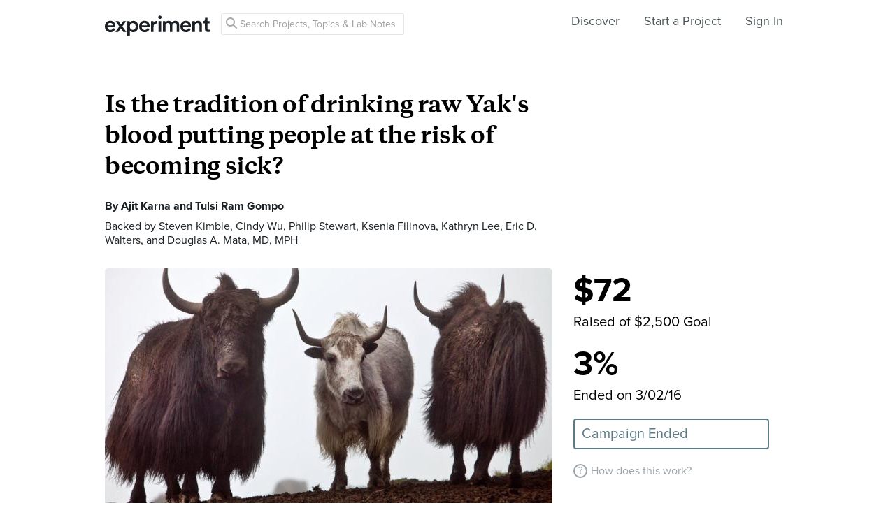

--- FILE ---
content_type: text/html; charset=utf-8
request_url: https://experiment.com/projects/is-the-tradition-of-drinking-raw-yak-s-blood-putting-people-at-the-risk-of-becoming-sick
body_size: 48490
content:
<!DOCTYPE html><html lang="en-us"><script src="https://d3t9s8cdqyboc5.cloudfront.net/assets/vendor-40e772ce71816a46609ebc3dbce945d7bc8cfec0d5b9d307b07c5070d79a4fda.js" type="module"></script><link href="https://use.typekit.net/tku1ivl.css" rel="stylesheet" /><link rel="stylesheet" href="https://d3t9s8cdqyboc5.cloudfront.net/assets/nucleus/print-f246294df2f9b158c0f42e692e1a3d20bd14f8e3d7da1e189ac6d3547e7e30d1.css" media="print" /><link rel="stylesheet" href="https://d3t9s8cdqyboc5.cloudfront.net/assets/nucleus/nucleus-96f3cc6def8f06fd1fed62a06f233c11385a59b5d3338e15b1b7c39d5da9e810.css" /><link rel="stylesheet" href="https://d3t9s8cdqyboc5.cloudfront.net/assets/projects-c972447c9d52a2d1e5623b1215334d4c2adee7648e314f3fc6895d465c983c65.css" /><head prefix="og: http://ogp.me/ns# fb: http://ogp.me/ns/fb# experiment: http://ogp.me/ns/experiment#"><title>Is the tradition of drinking raw Yak's blood putting people at the risk of becoming sick? | Experiment</title><meta content="Local inhabitants of Mustang district of Nepal drink fresh raw blood from Yak (Bos grunniens) because they think the blood has healing properties in addition to providing strength to the human body. Beyond the &quot;blood drinking&quot; practices in the high hills of Nepal, there lies an unknown health..." name="Experiment | Is the tradition of drinking raw Yak&#39;s blood putting people at the risk of becoming sick?" /><meta content="Experiment is an online platform for funding and sharing scientific discoveries. Push the boundaries of knowledge in biology, chemistry, medicine, physics, computer science, paleontology, economics, engineering, neuroscience, and more." name="Description" /><meta content="crowdfunding science research funding crowdsourcing experiment openaccess" name="Keywords" /><meta content="width=device-width, initial-scale=1" name="viewport" /><meta charset="utf-8" /><meta content="IE=edge,chrome=1" http-equiv="X-UA-Compatible" /><meta content="Is the tradition of drinking raw Yak&#39;s blood putting people at the risk of becoming sick?" itemprop="name" /><meta content="Local inhabitants of Mustang district of Nepal drink fresh raw blood from Yak (Bos grunniens) because they think the blood has healing properties in addition to providing strength to the human body. Beyond the &quot;blood drinking&quot; practices in the high hills of Nepal, there lies an unknown health..." itemprop="description" /><meta content="experiment.com" name="twitter:domain" /><meta content="@lets_experiment" name="twitter:site" /><meta content="on" name="twitter:widgets:csp" /><meta content="Is the tradition of drinking raw Yak&#39;s blood putting people at the risk of becoming sick?" name="twitter:title" /><meta content="Local inhabitants of Mustang district of Nepal drink fresh raw blood from Yak (Bos grunniens) because they think the blood has healing properties in addition to providing strength to the human body. Beyond the &quot;blood drinking&quot; practices in the high hills of Nepal, there lies an unknown health..." name="twitter:description" /><meta content="@lets_experiment" name="twitter:creator" /><meta content="https://dgsqcxi9lxx8v.cloudfront.net/28905/11855_2002_640x360_nucleus.jpg" name="twitter:image" /><meta content="459964864039420" property="fb:app_id" /><meta content="Experiment - Moving Science Forward" property="og:site_name" /><meta content="https://experiment.com/projects/is-the-tradition-of-drinking-raw-yak-s-blood-putting-people-at-the-risk-of-becoming-sick" property="og:url" /><meta content="Is the tradition of drinking raw Yak&#39;s blood putting people at the risk of becoming sick?" property="og:title" /><meta content="Local inhabitants of Mustang district of Nepal drink fresh raw blood from Yak (Bos grunniens) because they think the blood has healing properties in addition to providing strength to the human body. Beyond the &quot;blood drinking&quot; practices in the high hills of Nepal, there lies an unknown health..." property="og:description" /><meta content="https://dgsqcxi9lxx8v.cloudfront.net/28905/11855_2002_640x360_nucleus.jpg" property="og:image" /><meta content="https://dgsqcxi9lxx8v.cloudfront.net/28905/11855_2002_640x360_nucleus.jpg" property="og:image:secure_url" /><meta content="https://dgsqcxi9lxx8v.cloudfront.net/28905/11855_2002_640x360_nucleus.jpg" itemprop="image" /><meta content="640" property="og:image:width" /><meta content="360" property="og:image:height" /><meta content="summary_large_image" name="twitter:card" /><meta content="website" property="og:type" /><link href="https://d3t9s8cdqyboc5.cloudfront.net/assets/apple-touch-icon-152x152-precomposed-001739db69626ddd8518eb11f4894c292edac7b01cc6a738e1a40c4aba6e37bf.png" rel="apple-touch-icon-precomposed" sizes="152x152" /><link href="https://d3t9s8cdqyboc5.cloudfront.net/assets/apple-touch-icon-144x144-precomposed-81d0b04bd1f173220139c0a21630c277e3cc33d082da977dc6f11368916c9de8.png" rel="apple-touch-icon-precomposed" sizes="144x144" /><link href="https://d3t9s8cdqyboc5.cloudfront.net/assets/apple-touch-icon-120x120-precomposed-2617b3a134f41d2d8cc1ab30eda3d710f13a7be3cfabd389ac86219347634d25.png" rel="apple-touch-icon-precomposed" sizes="120x120" /><link href="https://d3t9s8cdqyboc5.cloudfront.net/assets/apple-touch-icon-114x114-precomposed-3934e83d26d803a86fe73a21c49307115d7070af94c7be222dfaef5017fa1b54.png" rel="apple-touch-icon-precomposed" sizes="114x114" /><link href="https://d3t9s8cdqyboc5.cloudfront.net/assets/apple-touch-icon-76x76-precomposed-6c49b44fcbf5e7c0e57a3ed115915ea76d5708bc19de377c5b560bc19970371b.png" rel="apple-touch-icon-precomposed" sizes="76x76" /><link href="https://d3t9s8cdqyboc5.cloudfront.net/assets/apple-touch-icon-72x72-precomposed-7fcc2052dec3db07d38f3a2c0333b87fb20a111fd0686e46bfb41609246d9c28.png" rel="apple-touch-icon-precomposed" sizes="72x72" /><link href="https://d3t9s8cdqyboc5.cloudfront.net/assets/apple-touch-icon-precomposed-7fcc2052dec3db07d38f3a2c0333b87fb20a111fd0686e46bfb41609246d9c28.png" rel="apple-touch-icon-precomposed" /><meta content="wvpb-itPK9I-cn6fax07pm9qF5v5MQzlX1lkDEO3XXM" name="google-site-verification" /><meta content="p178JJEExTT6Fk4PRv5cysUfeQywoKBKPJrUbJHhfys" name="google-site-verification" /><meta content="0ooK0P0ZB89Z4ncWMpfEinFB-hPT-TYnR-G5KtsBLsQ" name="google-site-verification" /><meta content="622BA244F2F1F883481C5482DCF33865" name="msvalidate.01" /><meta content="pk_live_gP4XWIcTE8EHQC1UsLKUqpXh" name="stripe-pkey" /><script src="//use.typekit.net/bey4pmb.js"></script><script async="" src="https://www.googletagmanager.com/gtag/js?id=G-S0Z312K97X"></script><script>try{Typekit.load();}catch(e){}
var MMetrics=MMetrics||{};MMetrics.start=(new Date).getTime();
// hack for aws
// if (global === undefined) { var global = window; }</script><link href="https://d3t9s8cdqyboc5.cloudfront.net/assets/favicon-3fe71ca679a5b149f21fa96ec14106fe9baa580984babb7b098707e449b6e809.ico" rel="shortcut icon" /><meta name="csrf-param" content="authenticity_token" />
<meta name="csrf-token" content="jVrXQ767h4L3i2IhureRh2_W-1mC9WqUSjkHBYXdGj1QZz4hgqqr-_x0Yrf6VFUHNXfWPaeFdfdpb5BJ7OX5ig" /><!--[if lt IE 9]
<script src="//html5shiv.googlecode.com/svn/trunk/html5.js"></script>
[endif]--></head><body data-action="show" data-controller="projects" data-current-user="null"><span id="redux-root"></span><!--Hey!
You seem to be the kind of person that likes seeing how things are made!
If you're passionate about science and making things, we'd love to talk to you.
Send us some mail at support@experiment.com with the title 'asparajus'.
                           _                      _
                          (_)                    | |
  _____  ___ __   ___ _ __ _ _ __ ___   ___ _ __ | |_
 / _ \ \/ / '_ \ / _ \ '__| | '_ ` _ \ / _ \ '_ \| __|
|  __/>  <| |_) |  __/ |  | | | | | | |  __/ | | | |_
 \___/_/\_\ .__/ \___|_|  |_|_| |_| |_|\___|_| |_|\__|
          | |
          |_|--><!--[if lt IE 8]><p class="chromeframe">You are using an <strong>outdated</strong> browser. Please <a href="http://browsehappy.com/">upgrade your browser</a> or <a href="http://www.google.com/chromeframe/?redirect=true">activate Google Chrome Frame</a> to improve your experience.</p><![endif]--><div id="loading-indicator"></div><nav class="nucleus-nav   " id=""><div class="container"><div class="navbar-header"><button aria-expanded="false" class="navbar-toggle collapsed" data-bs-target="#mobile-menu-collapse" data-bs-toggle="collapse" type="button"><i class="fa fa-bars"></i></button><a class="experiment-logo" href="/"><svg width="150" height="30" viewbox="0 0 883 173" xmlns="http://www.w3.org/2000/svg" id="logo" class="pride__image">
    <title>
        Experiment Logo
    </title>
    <path d="M22.26 81.772c.749-9.727 8.606-20.203 22.261-20.203 14.965 0 22.074 9.54 22.448 20.203H22.26zm47.14 23.757c-2.992 8.98-9.727 15.9-22.821 15.9-13.469 0-24.318-9.914-24.88-23.757h66.595c.187-.374.561-3.367.561-6.921 0-28.808-16.461-47.327-44.52-47.327C21.324 43.424 0 62.504 0 91.312c0 30.866 21.886 48.824 46.579 48.824 21.886 0 36.29-12.908 41.154-28.808L69.4 105.529zm19.144 31.8h24.879c1.684-2.805 18.706-27.685 20.577-30.49l21.138 30.49h25.44l-33.11-46.391 31.989-44.708h-24.693l-19.829 29.182c-1.683-2.62-18.332-26.376-20.015-29.182H89.105l32.549 45.082-33.11 46.018zm121.653 35.543v-45.83c4.677 6.92 14.591 12.533 27.686 12.533 26.189 0 42.837-20.577 42.837-47.889 0-26.937-15.152-47.514-42.089-47.514-14.03 0-24.505 6.547-28.995 14.404V46.23h-20.951v126.642h21.512zm48.824-81.186c0 17.397-10.101 28.621-24.505 28.621-14.217 0-24.506-11.224-24.506-28.62 0-17.024 10.289-28.247 24.506-28.247 14.59 0 24.505 11.223 24.505 28.246zm51.71-9.914c.748-9.727 8.604-20.203 22.26-20.203 14.965 0 22.073 9.54 22.448 20.203H310.73zm47.14 23.757c-2.994 8.98-9.728 15.9-22.822 15.9-13.469 0-24.319-9.914-24.88-23.757h66.595c.187-.374.561-3.367.561-6.921 0-28.808-16.462-47.327-44.521-47.327-23.009 0-44.334 19.08-44.334 47.888 0 30.866 21.886 48.824 46.579 48.824 21.886 0 36.29-12.908 41.154-28.808l-18.333-5.799zm83.438-59.86a31.071 31.071 0 0 0-5.799-.562c-11.972 0-22.074 5.8-26.376 15.714V46.23h-21.138v91.1h21.7V93.93c0-17.023 7.669-26.75 24.505-26.75 2.244 0 4.676.187 7.108.561V45.67zm32.564 91.66v-91.1h-21.512v91.1h21.512zm-24.88-123.087c0 7.857 6.36 14.03 14.03 14.03 7.857 0 14.217-6.173 14.217-14.03 0-7.857-6.36-14.217-14.217-14.217-7.67 0-14.03 6.36-14.03 14.217zm61.359 123.088V83.268c0-11.598 7.295-20.202 18.893-20.202 12.346 0 17.584 8.23 17.584 18.706v55.558h21.325V83.268c0-11.223 7.483-20.202 18.894-20.202 12.159 0 17.584 8.043 17.584 18.706v55.558h20.951V78.218c0-24.132-15.713-34.607-32.175-34.607-11.785 0-22.448 4.115-29.556 16.087-4.864-10.662-15.34-16.087-27.311-16.087-10.289 0-21.7 4.864-26.938 14.217V46.23H488.84v91.1h21.513zm147.853-55.558c.748-9.727 8.605-20.203 22.26-20.203 14.966 0 22.074 9.54 22.448 20.203h-44.708zm47.14 23.757c-2.993 8.98-9.727 15.9-22.822 15.9-13.468 0-24.318-9.914-24.88-23.757h66.595c.187-.374.562-3.367.562-6.921 0-28.808-16.462-47.327-44.522-47.327-23.008 0-44.334 19.08-44.334 47.888 0 30.866 21.887 48.824 46.58 48.824 21.886 0 36.29-12.908 41.153-28.808l-18.332-5.799zm52.825-20.764c0-11.972 6.547-21.512 18.893-21.512 13.656 0 18.706 8.979 18.706 20.202v53.875h21.7V79.714c0-20.016-10.663-36.103-32.923-36.103-10.102 0-20.952 4.302-26.938 14.778v-12.16H736.47v91.1h21.7V84.766zm105.08-66.408h-19.642v13.656c0 8.044-4.302 14.217-14.03 14.217h-4.676v19.267h16.836v45.831c0 17.023 10.475 27.124 27.31 27.124 7.858 0 11.973-1.496 13.282-2.057v-17.959c-.935.187-4.49.749-7.482.749-8.044 0-11.598-3.367-11.598-11.411V65.497h18.893V46.23H863.25V18.357z" fill="#333" fill-rule="evenodd"></path>
</svg>
</a></div><div class="global-search nav float-left"><i class="fa fa-search search-icon"></i><form class="search" role="search" action="/search/results" accept-charset="UTF-8" method="get"><input type="text" name="q" id="searchq1" placeholder="Search Projects, Topics &amp; Lab Notes" class="search" /><input type="submit" name="commit" value="Search" style="display: none;" data-disable-with="Search" /></form></div><ul class="list-inline float-right main-links"><li class="nav-item"><a href="/discover">Discover</a></li><li class="nav-item"><a href="/start">Start a Project</a></li><span class="redux-header"></span><span class="hide-redux-header"><li class="new-session nav-item"><a href="/register">Sign In</a></li></span></ul><div class="mobile-menu-container"><div class="collapse mobile-menu animated fadeIn" id="mobile-menu-collapse"><a class="experiment-logo" href="/"><svg width="883" height="173" viewbox="0 0 883 173" xmlns="http://www.w3.org/2000/svg">
    <title>
        Experiment Logo
    </title>
    <path d="M22.26 81.772c.749-9.727 8.606-20.203 22.261-20.203 14.965 0 22.074 9.54 22.448 20.203H22.26zm47.14 23.757c-2.992 8.98-9.727 15.9-22.821 15.9-13.469 0-24.318-9.914-24.88-23.757h66.595c.187-.374.561-3.367.561-6.921 0-28.808-16.461-47.327-44.52-47.327C21.324 43.424 0 62.504 0 91.312c0 30.866 21.886 48.824 46.579 48.824 21.886 0 36.29-12.908 41.154-28.808L69.4 105.529zm19.144 31.8h24.879c1.684-2.805 18.706-27.685 20.577-30.49l21.138 30.49h25.44l-33.11-46.391 31.989-44.708h-24.693l-19.829 29.182c-1.683-2.62-18.332-26.376-20.015-29.182H89.105l32.549 45.082-33.11 46.018zm121.653 35.543v-45.83c4.677 6.92 14.591 12.533 27.686 12.533 26.189 0 42.837-20.577 42.837-47.889 0-26.937-15.152-47.514-42.089-47.514-14.03 0-24.505 6.547-28.995 14.404V46.23h-20.951v126.642h21.512zm48.824-81.186c0 17.397-10.101 28.621-24.505 28.621-14.217 0-24.506-11.224-24.506-28.62 0-17.024 10.289-28.247 24.506-28.247 14.59 0 24.505 11.223 24.505 28.246zm51.71-9.914c.748-9.727 8.604-20.203 22.26-20.203 14.965 0 22.073 9.54 22.448 20.203H310.73zm47.14 23.757c-2.994 8.98-9.728 15.9-22.822 15.9-13.469 0-24.319-9.914-24.88-23.757h66.595c.187-.374.561-3.367.561-6.921 0-28.808-16.462-47.327-44.521-47.327-23.009 0-44.334 19.08-44.334 47.888 0 30.866 21.886 48.824 46.579 48.824 21.886 0 36.29-12.908 41.154-28.808l-18.333-5.799zm83.438-59.86a31.071 31.071 0 0 0-5.799-.562c-11.972 0-22.074 5.8-26.376 15.714V46.23h-21.138v91.1h21.7V93.93c0-17.023 7.669-26.75 24.505-26.75 2.244 0 4.676.187 7.108.561V45.67zm32.564 91.66v-91.1h-21.512v91.1h21.512zm-24.88-123.087c0 7.857 6.36 14.03 14.03 14.03 7.857 0 14.217-6.173 14.217-14.03 0-7.857-6.36-14.217-14.217-14.217-7.67 0-14.03 6.36-14.03 14.217zm61.359 123.088V83.268c0-11.598 7.295-20.202 18.893-20.202 12.346 0 17.584 8.23 17.584 18.706v55.558h21.325V83.268c0-11.223 7.483-20.202 18.894-20.202 12.159 0 17.584 8.043 17.584 18.706v55.558h20.951V78.218c0-24.132-15.713-34.607-32.175-34.607-11.785 0-22.448 4.115-29.556 16.087-4.864-10.662-15.34-16.087-27.311-16.087-10.289 0-21.7 4.864-26.938 14.217V46.23H488.84v91.1h21.513zm147.853-55.558c.748-9.727 8.605-20.203 22.26-20.203 14.966 0 22.074 9.54 22.448 20.203h-44.708zm47.14 23.757c-2.993 8.98-9.727 15.9-22.822 15.9-13.468 0-24.318-9.914-24.88-23.757h66.595c.187-.374.562-3.367.562-6.921 0-28.808-16.462-47.327-44.522-47.327-23.008 0-44.334 19.08-44.334 47.888 0 30.866 21.887 48.824 46.58 48.824 21.886 0 36.29-12.908 41.153-28.808l-18.332-5.799zm52.825-20.764c0-11.972 6.547-21.512 18.893-21.512 13.656 0 18.706 8.979 18.706 20.202v53.875h21.7V79.714c0-20.016-10.663-36.103-32.923-36.103-10.102 0-20.952 4.302-26.938 14.778v-12.16H736.47v91.1h21.7V84.766zm105.08-66.408h-19.642v13.656c0 8.044-4.302 14.217-14.03 14.217h-4.676v19.267h16.836v45.831c0 17.023 10.475 27.124 27.31 27.124 7.858 0 11.973-1.496 13.282-2.057v-17.959c-.935.187-4.49.749-7.482.749-8.044 0-11.598-3.367-11.598-11.411V65.497h18.893V46.23H863.25V18.357z" fill="#333" fill-rule="evenodd"></path>
</svg>
</a><div class="mobile_search"><form class="form inline" action="/search/results" accept-charset="UTF-8" method="get"><input type="text" name="q" id="q" placeholder="Search projects &amp; lab notes" /><button name="button" type="submit" class="btn btn-primary">Search</button></form></div><ul class="main-links"><li class="nav-item"><a href="/discover">Discover</a></li><li class="nav-item"><a href="/about">About</a></li><li class="nav-item"><a href="/how-it-works">How It Works</a></li><li class="new-session nav-item"><a href="/login">Sign In</a></li><li class="new-session nav-item"><a href="/register">Register</a></li></ul><a aria-expanded="true" class="mobile-menu-exit" data-bs-target="#mobile-menu-collapse" data-bs-toggle="collapse"><span>&#10005;</span></a></div></div></div><img class="hidden-modal-banner" datasrc="https://d3t9s8cdqyboc5.cloudfront.net/assets/nucleus/space-a2b9be8c0615e15e9122e2dfbdb4065bcb9fb0df4b2482d78586ef379036e977.png" /></nav><div class="project-page"><header class="masthead"><div class="mobile-funding-bar"><div class="percent-funded" style="width:3%;"></div><div class="stretch-goal-funded" style="width:0%;"></div></div><div class="container"><h1 class="title">Is the tradition of drinking raw Yak&#39;s blood putting people at the risk of becoming sick?</h1><div class="researchers">By <a data-user="akumarkarna" target="_blank" href="https://experiment.com/users/akumarkarna">Ajit Karna</a> and <a data-user="tramgompo" target="_blank" href="https://experiment.com/users/tramgompo">Tulsi Ram Gompo</a></div><div class="backers js-backers main-column text-antialiased">Backed by <a data-user="StevenKimble" target="_blank" href="https://experiment.com/users/StevenKimble">Steven Kimble</a>, <a data-user="cindy" target="_blank" href="https://experiment.com/users/cindy">Cindy Wu</a>, <a data-user="pstewart" target="_blank" href="https://experiment.com/users/pstewart">Philip Stewart</a>, <a data-user="KseniaFilinova" target="_blank" href="https://experiment.com/users/KseniaFilinova">Ksenia Filinova</a>, <a data-user="KathrynLee" target="_blank" href="https://experiment.com/users/KathrynLee">Kathryn Lee</a>, <a data-user="EricDWalters" target="_blank" href="https://experiment.com/users/EricDWalters">Eric D. Walters</a>, and <a data-user="DouglasMata" target="_blank" href="https://experiment.com/users/DouglasMata">Douglas A. Mata, MD, MPH</a></div><div class="hero"><div class="hero-image" style="background-color: #857A79; background-image: url(&#39;https://d3t9s8cdqyboc5.cloudfront.net/images?path=28905/Olp2ZD02Sue7rRP5xzqi_01_yak_blood_asenbrennerova-5db0c6b23aba7ce768595747cc706c5966055d61-s900-c85.jpg&amp;width=640&amp;height=360&#39;)"></div><div class="tags"><a class="tag " href="/institutions/new-mexico-state-university">New Mexico State University	</a><div class="tag location">Fort Collins, Colorado</div><a class="tag category biology" href="/discover/biology">Biology</a><a class="tag category education" href="/discover/education">Education</a><div class="tag badge">Open Access</div></div></div><div class="funding-box"><div class="donation-box js-donation-box fx-animated fx-donationFadeIn hidden"></div><div class="js-funding-contents"><div class="js-things-to-hide"><div class="redux-hack-backer-badge"></div><div class="funding-raised"><span class="focus-stat">$72</span><div class="description text-antialiased">Raised of $2,500 Goal</div><span class="focus-stat">3%</span><div class="description text-antialiased">Ended on 3/02/16</div><div class="state-indicator state-">Campaign Ended</div></div><ul class="mobile-stats list-inline text-center"><li class="stat text-left"><span>$72</span><div class="text-muted text-small text-antialiased">pledged</div></li><li class="stat text-left"><span>3%</span><div class="text-muted text-small text-antialiased">funded</div></li><li class="stat text-left"><span>Finished</span><div class="text-muted text-small text-antialiased">on 3/02/16</div></li></ul></div><div class="matching-text"></div><div class="how-it-works js-how-it-works"><div class="how-it-works-link" id="js-placeholder"><span class="question-mark-icon">?</span>How does this work?</div><div class="react-component" data-react-class="HowItWorksModal" data-react-props="{&quot;citation&quot;:&quot;\u003ca href=\&quot;/projects/is-the-tradition-of-drinking-raw-yak-s-blood-putting-people-at-the-risk-of-becoming-sick\&quot;\u003eIs the tradition of drinking raw Yak\u0026#39;s blood putting people at the risk of becoming sick?\u003c/a\u003e Karna, Ajit, and Tulsi Ram Gompo.. New Mexico State University\t, 22 Jul 2015. Experiment&quot;}"><div class="preload-spinner"><span></span></div></div></div></div></div></div></header><nav class="project-nav"><div class="container"><ul class="list-inline"><li class="social-btn"><a class="twitter-share" href="https://twitter.com/share?url=https://experiment.com/projects/is-the-tradition-of-drinking-raw-yak-s-blood-putting-people-at-the-risk-of-becoming-sick&amp;text=Check+out+my+project+on+yak+of+Nepal.+%23forscience+%40lets_experiment+&amp;related=@lets_experiment" target="_blank"><i class="fa fa-brands fa-twitter"></i></a></li><li class="social-btn"><a class="facebook-share" href="https://www.facebook.com/dialog/share?app_id=459964864039420&amp;href=https://experiment.com/projects/is-the-tradition-of-drinking-raw-yak-s-blood-putting-people-at-the-risk-of-becoming-sick&amp;name=Is+the+tradition+of+drinking+raw+Yak%27s+blood+putting+people+at+the+risk+of+becoming+sick%3F&amp;description=+Local+inhabitants+of+Mustang+district+of+Nepal+drink+fresh+raw+blood+from+Yak+%28Bos+grunniens%29+because+they+think+the+blood+has+healing+properties+in+addition+to+providing+strength+to+the+human+body.+Beyond+the+%22blood+drinking%22+practices+in+the+high+hills+of+Nepal%2C+there+lies+an+unknown+health+hazard.+The+hypothesis+of+this+project%3A+The+blood+of+yak+in+Himalayas+of+Nepal+contain+microbes+which+can+potentially+harm+the+drinkers+of+yak%27s+raw+blood.++&amp;picture=https://dgsqcxi9lxx8v.cloudfront.net/28905/11855_2002_640x360_nucleus.jpg&amp;caption=Experiment.com+-+Crowdfunding+for+Science+Research" target="_blank"><i class="fa fa-brands fa-facebook-f"></i></a></li><li class="social-btn"><div class="hide-follow-button"><div class="follow"><button class="btn">Follow</button></div></div><div class="react-component" data-react-class="FollowButton" data-react-props="{&quot;object_id&quot;:5724,&quot;object_type&quot;:&quot;project&quot;,&quot;following&quot;:null,&quot;buttonClass&quot;:&quot;btn&quot;}"><div class="preload-spinner"><span></span></div></div></li><li><a class="is-selected" href="/projects/is-the-tradition-of-drinking-raw-yak-s-blood-putting-people-at-the-risk-of-becoming-sick">Overview</a></li><li><a href="/projects/is-the-tradition-of-drinking-raw-yak-s-blood-putting-people-at-the-risk-of-becoming-sick/methods">Methods</a></li><li><a href="/projects/is-the-tradition-of-drinking-raw-yak-s-blood-putting-people-at-the-risk-of-becoming-sick/labnotes">Lab Notes (6)</a></li><li><a href="/projects/is-the-tradition-of-drinking-raw-yak-s-blood-putting-people-at-the-risk-of-becoming-sick/discussion">Discussion (5)</a></li></ul></div></nav><div class="project-page-content"><section id="about"><div class="container"><div class="main-column"><h2 class="heading">About This Project</h2><p>Local inhabitants of Mustang district of Nepal drink fresh raw blood from Yak (<em>Bos grunniens</em>) because they think the blood has healing properties in addition to providing strength to the human body. Beyond the "blood drinking" practices in the high hills of Nepal, there lies an unknown health hazard. The hypothesis of this project: The blood of yak in Himalayas of Nepal contain microbes which can potentially harm the drinkers of yak's raw blood. </p></div></div></section><section id="ask-the-scientists"><div class="container"><div class="main-column"><h2 class="heading with-drilldown"><i class="heading-icon nu-icon nu-discussion-gray"></i>Ask the Scientists</h2><a class="drilldown-link" href="/projects/is-the-tradition-of-drinking-raw-yak-s-blood-putting-people-at-the-risk-of-becoming-sick/discussion"><span>Join The Discussion</span><i class="fa fa-chevron-right"></i></a><end></end><h3 class="question">What is the context of this research?</h3><p><p>Yaks are the most vulnerable group of mammals on the earth. The population is found in the himalayas of southern Central Asia, Tibetan Plateau, Mongolia and Russia. Yaks live at an altitude above 9,000 ft to 20,000 ft with people who have domesticated them for meat and milk. For many years, the Nepalese raising yaks in the highlands of Nepal have been practicing blood drinking annually for more than 50 years. They drink fresh raw blood from yak, as they think it has numerous health benefits (anecdotal). There has been some evidence of a bacterial disease called Brucellosis (caused by <em>Brucella spp</em>) and Q fever (caused by Coxiella burnetii) in livestock raised in the region and bordering areas of China. The intent of the project is to test for these bacteria in yaks from himalayas of Nepal.  </p></p><h3 class="question">What is the significance of this project?</h3><p><p>Approximately 70% of the diseases currently seen in human are from animal origin. The practices that are closing the gap between human and animal, and inviting microbes to human include eating/drinking unconventional animal products in addition to others. The annual blood drinking event, however, has long been practiced by thousands in highlands of Nepal, as they think it helps them to become healthier. But there is no evidence to support the beneficial effect. Personal communication with a medical officer of Mustang suggested few people are getting unknown sickness. Drinking raw blood from yak may be bringing blood microbes into the practicing population, and it could be one of the reason. The findings will help people of Nepal to understand the potential health issues by such practice.</p></p><h3 class="question">What are the goals of the project?</h3><p><p>Our goal for this project is to sample 80 yaks in 15 days. Each yak will be checked for scars and signs of previous bleeding by an experienced veterinarian. This will help track whether or not someone has harvested blood from the yak. A consent will be obtained from the yak owners before taking sample. In the central veterinary laboratory of government of Nepal, we will test the blood sample from yaks for the presence/exposure of pathogens including <em>Brucella spp and Coxiella burnetii, </em> which are public health important pathogen. Yak data including locations, age, sex, reproductive status, use of animals, and any previous health issues will be recorded. A major and possible limitation would be geographical remoteness during locating and sampling the yaks.</p></p></div></div></section><section class="with-top-border" id="budget"><div class="container"><h2 class="heading"><i class="heading-icon nu-icon nu-budget-gray"></i>Budget</h2><div class="secondary-column"><div class="react-component" data-react-class="Budget" data-react-props="{&quot;items&quot;:[{&quot;id&quot;:4953,&quot;project_id&quot;:5724,&quot;description&quot;:&quot;Travel from Kathmandu to Mustang for two and travel expenses&quot;,&quot;amount&quot;:&quot;500.0&quot;,&quot;stretch_goal&quot;:null,&quot;created_at&quot;:&quot;2015-11-30T11:48:07.642-08:00&quot;,&quot;updated_at&quot;:&quot;2015-11-30T11:48:07.642-08:00&quot;},{&quot;id&quot;:4954,&quot;project_id&quot;:5724,&quot;description&quot;:&quot;Purchase of materials for testing pathogens &quot;,&quot;amount&quot;:&quot;2000.0&quot;,&quot;stretch_goal&quot;:null,&quot;created_at&quot;:&quot;2015-11-30T11:48:07.645-08:00&quot;,&quot;updated_at&quot;:&quot;2015-11-30T11:48:07.645-08:00&quot;}],&quot;options&quot;:{&quot;displayOnly&quot;:true,&quot;className&quot;:&quot;project-page-budget&quot;}}"><div class="preload-spinner"><span class="fa fa-gear fa-spin"></span> Please wait...</div></div></div><div class="main-column"><p><p>$ 500 This will be used for the travel expenses of a local team consisting of a veterinarian and a veterinary student to travel from Kathmandu to Mustang.</p>  <p>$2000 This will be used towards testing 80 serum samples for <em>Brucella spp </em>and<em> Coxiella burnetti.</em></p>  <p><em></em>It is very hard to get money from traditional funding sources for projects like this which are very short term, and very specific. We need financial support for traveling to the mountains, and buying the materials needed to test for the microbes. And, we need money now, as the people are gearing up for bleeding the yaks to drink their blood. The yak blood may contain potentially harmful pathogens that could cause diseases in the local people. Scientists and the Nepal government currently know nothing about the pathogens present in the yak blood in the Himalayas of Nepal. With this project and the data, we will be able to inform people and the government of Nepal.</p></p></div></div></section><section class="with-top-border" id="endorsements"><div class="container"><h2 class="heading" id="endorsement-container"><i class="heading-icon nu-icon nu-endorse-gray"></i>Endorsed by</h2><div class="row"><div class="col-md-6"><div class="endorsement"><div class="quote">This project seems very exciting as this is going to address not only a serious public health concern of a society but will also deal with cultural and traditional issue of a unique society.  The research team comprises of people familiar with local communities and having sound knowledge and skills in the proposed field of the study, thus are the best persons to answer those questions. I strongly endorse this project.</div><div class="attribution"><div class="media-img"><a href="https://experiment.com/users/rjha"><img alt="Rajesh Jha" class=" medium-avatar" src="https://dgsqcxi9lxx8v.cloudfront.net/38405/28682_14209_150x150_circle.JPG" /></a></div><a href="/users/rjha"><div class="media-body"><div class="name">Rajesh Jha</div><div class="professional-title">Asst. Professor</div><div class="affiliation">University of Hawaii at Manoa</div></div></a></div></div></div></div></div></section><section class="with-top-border" id="team"><div class="container"><h2 class="heading"><i class="heading-icon nu-icon nu-team-gray"></i>Meet the Team</h2><div class="row"><div class="col-md-5"><div class="researcher"><div class="media-img"><a class="reseacher-avatar" href="https://experiment.com/users/akumarkarna"><img alt="Ajit Karna" class=" medium-avatar" src="https://dgsqcxi9lxx8v.cloudfront.net/28905/27834_13360_150x150_circle.jpg" /></a></div><div class="media-body"><div class="full-name">Ajit Karna</div><div class="title">Postdoctoral Research Scientist </div><h3>Affiliates</h3><div class="affiliations">Department of Biology, New Mexico State University</div><a class="drilldown-link" href="/users/akumarkarna"><span>View Profile</span><i class="fa fa-chevron-right"></i></a></div></div><div class="researcher"><div class="media-img"><a class="reseacher-avatar" href="https://experiment.com/users/tramgompo"><img alt="Tulsi Ram Gompo" class=" medium-avatar" src="https://dgsqcxi9lxx8v.cloudfront.net/32551/28925_14451_150x150_circle.jpg" /></a></div><div class="media-body"><div class="full-name">Tulsi Ram Gompo</div><div class="title">Veterinary Officer</div><h3>Affiliates</h3><div class="affiliations">Department of Livestock Services, Government of Nepal</div><a class="drilldown-link" href="/users/tramgompo"><span>View Profile</span><i class="fa fa-chevron-right"></i></a></div></div></div><div class="col-md-7"><div class="bio"><h3>Team Bio</h3><p>Ajit Karna, PhD is a Nepali postdoctoral research scientist at New Mexico State University and knows the cultural, language and geographical diversity of Nepal. He is a veterinarian, public health and a microbiologist, and has interest in emerging diseases.  </p>  <p>Tulsi Ram Gompo is Nepal Government Department of Livestock Services veterinary officer interested in epidemiological investigations  of livestock diseases. </p><h3 class="team-member-name">Ajit Karna</h3><p><p>Ajit focuses on zoonotic diseases and cross-species transmission of pathogens. He is interested in using epidemiological, microbiological and ecological tools to improve the understanding of transmission, prevention and control of diseases in humans, livestock, and wildlife. </p></p><h3 class="team-member-name">Tulsi Ram Gompo</h3><p><p>After completion of Bachelor Degree in Veterinary Science from Nepal in 2008, I served as a Veterinary Officer in Government of Nepal for five years. After completing MS Clinical Sciences (Epidemiology) at Colorado State University as a Fulbright Scholar, I am back to Nepal and serving as a veterinary officer in Government of Nepal. I have interest in epidemiological investigations of livestock and zoonotic diseases.</p></p></div></div></div></div></section><section id="recent-labnotes"><div class="container"><h2 class="heading with-drilldown"><i class="heading-icon nu-icon nu-notebook-gray"></i><a href="/projects/is-the-tradition-of-drinking-raw-yak-s-blood-putting-people-at-the-risk-of-becoming-sick/labnotes">Lab Notes</a></h2><a class="drilldown-link more-updates-link" href="/projects/is-the-tradition-of-drinking-raw-yak-s-blood-putting-people-at-the-risk-of-becoming-sick/labnotes"><span>6 Lab Notes Posted</span><i class="fa fa-chevron-right"></i></a><div class="row mtg"><div class="col-md-4"><div class="labnote-card"><div class="labnote-preview"><a href="/u/YwSQ"><div class="preview-thumb" style="background-image:url(&#39;https://d3t9s8cdqyboc5.cloudfront.net/images?path=28905/Olp2ZD02Sue7rRP5xzqi_01_yak_blood_asenbrennerova-5db0c6b23aba7ce768595747cc706c5966055d61-s900-c85.jpg&amp;width=1400&amp;height=600&#39;);background:
            -moz-linear-gradient(top, rgba(-764,-854,-776,0.74) 0%, rgba(-764,-854,-776,0.74) 59%, rgba(-764,-854,-776,0.74) 100%),
            url(&#39;https://d3t9s8cdqyboc5.cloudfront.net/images?path=28905/Olp2ZD02Sue7rRP5xzqi_01_yak_blood_asenbrennerova-5db0c6b23aba7ce768595747cc706c5966055d61-s900-c85.jpg&amp;width=1400&amp;height=600&#39;) center center no-repeat
            ;background:
            -webkit-linear-gradient(top, rgba(-764,-854,-776,0.74) 0%, rgba(-764,-854,-776,0.74) 59%, rgba(-764,-854,-776,0.74) 100%),
            url(&#39;https://d3t9s8cdqyboc5.cloudfront.net/images?path=28905/Olp2ZD02Sue7rRP5xzqi_01_yak_blood_asenbrennerova-5db0c6b23aba7ce768595747cc706c5966055d61-s900-c85.jpg&amp;width=1400&amp;height=600&#39;) center center no-repeat
            ;background:
            -o-linear-gradient(top, rgba(-764,-854,-776,0.74) 0%, rgba(-764,-854,-776,0.74) 59%, rgba(-764,-854,-776,0.74) 100%),
            url(&#39;https://d3t9s8cdqyboc5.cloudfront.net/images?path=28905/Olp2ZD02Sue7rRP5xzqi_01_yak_blood_asenbrennerova-5db0c6b23aba7ce768595747cc706c5966055d61-s900-c85.jpg&amp;width=1400&amp;height=600&#39;) center center no-repeat
            ;background:
            -ms-linear-gradient(top, rgba(-764,-854,-776,0.74) 0%, rgba(-764,-854,-776,0.74) 59%, rgba(-764,-854,-776,0.74) 100%),
            url(&#39;https://d3t9s8cdqyboc5.cloudfront.net/images?path=28905/Olp2ZD02Sue7rRP5xzqi_01_yak_blood_asenbrennerova-5db0c6b23aba7ce768595747cc706c5966055d61-s900-c85.jpg&amp;width=1400&amp;height=600&#39;) center center no-repeat
            ;background-size:cover"></div><div class="preview-text"><div class="title">Pig's blood consumption in Vietnam</div><div class="date">November  6, 2017</div><ul class="stats list-inline"><li class="stat"><i class="nu-icon nu-comment-gray"></i>2</li><li class="stat"><i class="nu-icon nu-heart-gray"></i>4</li><li class="stat"><i class="nu-icon nu-view-gray"></i>79</li></ul></div></a></div></div></div><div class="col-md-4"><div class="labnote-card"><div class="labnote-preview"><a href="/u/HUpLJQ"><div class="preview-thumb" style="background-image:url(&#39;https://d3t9s8cdqyboc5.cloudfront.net/images?path=28905/Olp2ZD02Sue7rRP5xzqi_01_yak_blood_asenbrennerova-5db0c6b23aba7ce768595747cc706c5966055d61-s900-c85.jpg&amp;width=1400&amp;height=600&#39;);background:
            -moz-linear-gradient(top, rgba(-764,-854,-776,0.74) 0%, rgba(-764,-854,-776,0.74) 59%, rgba(-764,-854,-776,0.74) 100%),
            url(&#39;https://d3t9s8cdqyboc5.cloudfront.net/images?path=28905/Olp2ZD02Sue7rRP5xzqi_01_yak_blood_asenbrennerova-5db0c6b23aba7ce768595747cc706c5966055d61-s900-c85.jpg&amp;width=1400&amp;height=600&#39;) center center no-repeat
            ;background:
            -webkit-linear-gradient(top, rgba(-764,-854,-776,0.74) 0%, rgba(-764,-854,-776,0.74) 59%, rgba(-764,-854,-776,0.74) 100%),
            url(&#39;https://d3t9s8cdqyboc5.cloudfront.net/images?path=28905/Olp2ZD02Sue7rRP5xzqi_01_yak_blood_asenbrennerova-5db0c6b23aba7ce768595747cc706c5966055d61-s900-c85.jpg&amp;width=1400&amp;height=600&#39;) center center no-repeat
            ;background:
            -o-linear-gradient(top, rgba(-764,-854,-776,0.74) 0%, rgba(-764,-854,-776,0.74) 59%, rgba(-764,-854,-776,0.74) 100%),
            url(&#39;https://d3t9s8cdqyboc5.cloudfront.net/images?path=28905/Olp2ZD02Sue7rRP5xzqi_01_yak_blood_asenbrennerova-5db0c6b23aba7ce768595747cc706c5966055d61-s900-c85.jpg&amp;width=1400&amp;height=600&#39;) center center no-repeat
            ;background:
            -ms-linear-gradient(top, rgba(-764,-854,-776,0.74) 0%, rgba(-764,-854,-776,0.74) 59%, rgba(-764,-854,-776,0.74) 100%),
            url(&#39;https://d3t9s8cdqyboc5.cloudfront.net/images?path=28905/Olp2ZD02Sue7rRP5xzqi_01_yak_blood_asenbrennerova-5db0c6b23aba7ce768595747cc706c5966055d61-s900-c85.jpg&amp;width=1400&amp;height=600&#39;) center center no-repeat
            ;background-size:cover"></div><div class="preview-text"><div class="title">HIGH FRONTIERS: DOLPO AND THE CHANGING
WORLD OF...</div><div class="date">February 14, 2016</div><ul class="stats list-inline"><li class="stat"><i class="nu-icon nu-comment-gray"></i>0</li><li class="stat"><i class="nu-icon nu-heart-gray"></i>0</li><li class="stat"><i class="nu-icon nu-view-gray"></i>39</li></ul></div></a></div></div></div><div class="col-md-4"><div class="labnote-card"><div class="labnote-preview"><a href="/u/zoCYLw"><div class="preview-thumb" style="background-image:url(&#39;https://d3t9s8cdqyboc5.cloudfront.net/images?path=28905/Olp2ZD02Sue7rRP5xzqi_01_yak_blood_asenbrennerova-5db0c6b23aba7ce768595747cc706c5966055d61-s900-c85.jpg&amp;width=1400&amp;height=600&#39;);background:
            -moz-linear-gradient(top, rgba(-764,-854,-776,0.74) 0%, rgba(-764,-854,-776,0.74) 59%, rgba(-764,-854,-776,0.74) 100%),
            url(&#39;https://d3t9s8cdqyboc5.cloudfront.net/images?path=28905/Olp2ZD02Sue7rRP5xzqi_01_yak_blood_asenbrennerova-5db0c6b23aba7ce768595747cc706c5966055d61-s900-c85.jpg&amp;width=1400&amp;height=600&#39;) center center no-repeat
            ;background:
            -webkit-linear-gradient(top, rgba(-764,-854,-776,0.74) 0%, rgba(-764,-854,-776,0.74) 59%, rgba(-764,-854,-776,0.74) 100%),
            url(&#39;https://d3t9s8cdqyboc5.cloudfront.net/images?path=28905/Olp2ZD02Sue7rRP5xzqi_01_yak_blood_asenbrennerova-5db0c6b23aba7ce768595747cc706c5966055d61-s900-c85.jpg&amp;width=1400&amp;height=600&#39;) center center no-repeat
            ;background:
            -o-linear-gradient(top, rgba(-764,-854,-776,0.74) 0%, rgba(-764,-854,-776,0.74) 59%, rgba(-764,-854,-776,0.74) 100%),
            url(&#39;https://d3t9s8cdqyboc5.cloudfront.net/images?path=28905/Olp2ZD02Sue7rRP5xzqi_01_yak_blood_asenbrennerova-5db0c6b23aba7ce768595747cc706c5966055d61-s900-c85.jpg&amp;width=1400&amp;height=600&#39;) center center no-repeat
            ;background:
            -ms-linear-gradient(top, rgba(-764,-854,-776,0.74) 0%, rgba(-764,-854,-776,0.74) 59%, rgba(-764,-854,-776,0.74) 100%),
            url(&#39;https://d3t9s8cdqyboc5.cloudfront.net/images?path=28905/Olp2ZD02Sue7rRP5xzqi_01_yak_blood_asenbrennerova-5db0c6b23aba7ce768595747cc706c5966055d61-s900-c85.jpg&amp;width=1400&amp;height=600&#39;) center center no-repeat
            ;background-size:cover"></div><div class="preview-text"><div class="title">The cultural ecology of yak production in Dolpo, Nepal</div><div class="date">February 14, 2016</div><ul class="stats list-inline"><li class="stat"><i class="nu-icon nu-comment-gray"></i>0</li><li class="stat"><i class="nu-icon nu-heart-gray"></i>0</li><li class="stat"><i class="nu-icon nu-view-gray"></i>39</li></ul></div></a></div></div></div></div></div></section><section class="with-top-border" id="free-form"><div class="container"><div class="main-column"><h2 class="heading"><i class="heading-icon nu-icon nu-labnote-gray"></i>Additional Information</h2><p>News covering the practices and photo adapted from:</p>  <p>1. <a href="http://www.inquisitr.com/383371/nepalese-blood-drinking-festivals/" target="_blank" rel="nofollow">http://www.inquisitr.com/383371/nepalese-blood-dri...</a></p>  <p>2. <a href="http://www.npr.org/sections/thesalt/2012/10/28/163835175/the-truth-about-nepals-blood-drinking-festivals" target="_blank" rel="nofollow">http://www.npr.org/sections/thesalt/2012/10/28/163...</a></p>  <p>3. <a href="http://myagdikali.com/52218.html" target="_blank" rel="nofollow">http://myagdikali.com/52218.html</a> </p></div></div></section><hr /><section class="prj-section container" id="prj-backers"><h1>Project Backers</h1><ul class="backer-stats"><li class="backer-stat first"><span class="stat-number">8</span><span class="stat-label">Backers</span></li><li class="backer-stat second"><span class="stat-number">3%</span><span class="stat-label">Funded</span></li><li class="backer-stat"><span class="stat-number">$72</span><span class="stat-label">Total Donations</span></li><li class="backer-stat"><span class="stat-number">$9.00</span><span class="stat-label">Average Donation</span></li></ul><div class="backer-faces"><div class="react-component" data-react-class="Backers" data-react-props="{&quot;backers&quot;:[{&quot;id&quot;:13382,&quot;full_name&quot;:&quot;Steven Kimble&quot;,&quot;username&quot;:&quot;StevenKimble&quot;,&quot;avatar&quot;:&quot;https://dgsqcxi9lxx8v.cloudfront.net/13382/28603_14130_150x150_circle.jpg&quot;},{&quot;id&quot;:5,&quot;full_name&quot;:&quot;Cindy Wu&quot;,&quot;username&quot;:&quot;cindy&quot;,&quot;avatar&quot;:&quot;https://dgsqcxi9lxx8v.cloudfront.net/5/63000_34658_150x150_circle.jpg&quot;},{&quot;id&quot;:34200,&quot;full_name&quot;:&quot;Philip Stewart&quot;,&quot;username&quot;:&quot;pstewart&quot;,&quot;avatar&quot;:&quot;https://dgsqcxi9lxx8v.cloudfront.net/34200/62601_34409_150x150_circle&quot;},{&quot;id&quot;:38470,&quot;full_name&quot;:&quot;Ksenia Filinova&quot;,&quot;username&quot;:&quot;KseniaFilinova&quot;,&quot;avatar&quot;:&quot;https://dgsqcxi9lxx8v.cloudfront.net/38470/28945_14471_150x150_circle.jpg&quot;},{&quot;id&quot;:38326,&quot;full_name&quot;:&quot;Kathryn Lee&quot;,&quot;username&quot;:&quot;KathrynLee&quot;,&quot;avatar&quot;:&quot;https://dgsqcxi9lxx8v.cloudfront.net/38326/28423_13949_150x150_circle.jpg&quot;},{&quot;id&quot;:23799,&quot;full_name&quot;:&quot;Eric D. Walters&quot;,&quot;username&quot;:&quot;EricDWalters&quot;,&quot;avatar&quot;:&quot;https://dgsqcxi9lxx8v.cloudfront.net/23799/29629_15092_150x150_circle.jpeg&quot;},{&quot;id&quot;:36255,&quot;full_name&quot;:&quot;Douglas A. Mata, MD, MPH&quot;,&quot;username&quot;:&quot;DouglasMata&quot;,&quot;avatar&quot;:&quot;https://dgsqcxi9lxx8v.cloudfront.net/36255/29216_14742_150x150_circle.jpg&quot;}]}"><div class="preload-spinner"><span class="fa fa-gear fa-spin"></span> Please wait...</div></div></div></section></div></div><footer class="nucleus-footer"><div class="container"><div class="row"><div class="col-md-3 col-sm-6"><div class="logo"><a href="/"><svg width="150px" height="30px" viewbox="0 0 197 39" xmlns="http://www.w3.org/2000/svg">
    <title>
        experiment 2
    </title>
    <defs>
        <lineargradient x1="6.09%" y1="50%" x2="98.829%" y2="68.662%" id="a">
            <stop stop-color="#80CAA2" offset="0%"></stop>
            <stop stop-color="#65BFA0" offset="50.508%"></stop>
            <stop stop-color="#2FA0A5" offset="100%"></stop>
        </lineargradient>
    </defs>
    <path d="M388.97 4583.252c.167-2.172 1.921-4.51 4.97-4.51 3.342 0 4.929 2.13 5.012 4.51h-9.982zm10.525 5.304c-.668 2.005-2.172 3.55-5.095 3.55-3.007 0-5.43-2.213-5.555-5.304h14.869c.041-.084.125-.752.125-1.545 0-6.432-3.675-10.567-9.94-10.567-5.138 0-9.899 4.26-9.899 10.692 0 6.891 4.887 10.9 10.4 10.9 4.886 0 8.102-2.881 9.188-6.431l-4.093-1.295zm4.274 7.1h5.555c.376-.626 4.177-6.181 4.595-6.808l4.72 6.808h5.68l-7.393-10.358 7.142-9.982h-5.513l-4.428 6.516c-.376-.585-4.093-5.89-4.469-6.516h-5.763l7.267 10.066-7.393 10.274zm27.162 7.936v-10.233c1.044 1.546 3.258 2.799 6.182 2.799 5.847 0 9.564-4.595 9.564-10.693 0-6.014-3.383-10.608-9.397-10.608-3.133 0-5.472 1.462-6.474 3.216v-2.757h-4.678v28.276h4.803zm10.901-18.127c0 3.885-2.255 6.39-5.471 6.39-3.174 0-5.471-2.505-5.471-6.39 0-3.8 2.297-6.306 5.47-6.306 3.259 0 5.472 2.506 5.472 6.306zm11.546-2.213c.167-2.172 1.92-4.51 4.97-4.51 3.341 0 4.928 2.13 5.012 4.51h-9.982zm10.525 5.304c-.669 2.005-2.172 3.55-5.096 3.55-3.007 0-5.43-2.213-5.555-5.304h14.869c.042-.084.125-.752.125-1.545 0-6.432-3.675-10.567-9.94-10.567-5.137 0-9.899 4.26-9.899 10.692 0 6.891 4.887 10.9 10.4 10.9 4.887 0 8.103-2.881 9.189-6.431l-4.093-1.295zm18.63-13.365a6.937 6.937 0 0 0-1.296-.125c-2.673 0-4.928 1.294-5.889 3.508v-3.258h-4.72v20.34h4.846v-9.69c0-3.8 1.712-5.972 5.471-5.972.501 0 1.044.042 1.587.125v-4.928zm7.27 20.465v-20.34H485v20.34h4.803zm-5.555-27.482a3.128 3.128 0 0 0 3.132 3.133c1.755 0 3.175-1.379 3.175-3.133a3.173 3.173 0 0 0-3.175-3.174c-1.712 0-3.132 1.42-3.132 3.174zm13.7 27.482v-12.07c0-2.59 1.628-4.51 4.218-4.51 2.756 0 3.926 1.837 3.926 4.176v12.404h4.761v-12.07c0-2.506 1.67-4.51 4.219-4.51 2.714 0 3.926 1.795 3.926 4.176v12.404h4.677v-13.198c0-5.388-3.508-7.726-7.183-7.726-2.632 0-5.012.918-6.6 3.591-1.085-2.38-3.424-3.591-6.097-3.591-2.297 0-4.845 1.085-6.015 3.174v-2.59h-4.636v20.34h4.803zm33.011-12.404c.167-2.172 1.921-4.51 4.97-4.51 3.341 0 4.929 2.13 5.012 4.51h-9.982zm10.525 5.304c-.668 2.005-2.172 3.55-5.095 3.55-3.008 0-5.43-2.213-5.555-5.304h14.868c.042-.084.126-.752.126-1.545 0-6.432-3.676-10.567-9.94-10.567-5.138 0-9.9 4.26-9.9 10.692 0 6.891 4.887 10.9 10.4 10.9 4.887 0 8.103-2.881 9.19-6.431l-4.094-1.295zm11.794-4.636c0-2.673 1.462-4.803 4.219-4.803 3.049 0 4.176 2.005 4.176 4.51v12.03h4.845v-12.865c0-4.469-2.38-8.06-7.35-8.06-2.256 0-4.678.96-6.015 3.299v-2.715h-4.72v20.34h4.845v-11.736zm23.462-14.827h-4.386v3.049c0 1.796-.96 3.174-3.132 3.174h-1.044v4.302h3.759v10.233c0 3.8 2.339 6.056 6.098 6.056 1.754 0 2.673-.334 2.965-.46v-4.009c-.209.042-1.002.167-1.67.167-1.797 0-2.59-.752-2.59-2.548v-9.439h4.218v-4.302h-4.218v-6.223z" transform="translate(-384 -4565)" fill="url(#a)" fill-rule="evenodd"></path>
</svg>
</a></div><div class="tou"><p>Copyright 2026 Experiment</p><a href="/tc">Terms</a><a href="/privacy">Privacy Policy</a><a href="/cookies">Cookie Policy</a></div></div><div class="col-md-2 col-sm-6"><ul class="list-unstyled"><li class="footer-heading text-uppercase"><a href="/discover">Discover</a></li><li><a href="/discover">Current Projects</a></li><li><a href="/labnotes">Lab Notes</a></li><li><a href="/results">Results</a></li><li><a href="/programs">Grants</a></li></ul></div><div class="col-md-2 col-sm-6"><ul class="list-unstyled"><li class="footer-heading text-uppercase"><a href="/start">Start</a></li><li><a href="/start">Start A Project</a></li><li><a href="/guide">Researcher Guide</a></li></ul></div><div class="col-md-2 col-sm-6"><ul class="list-unstyled"><li class="footer-heading text-uppercase"><a href="/about">About</a></li><li><a href="/how-it-works">How It Works</a></li><li><a href="/faq">FAQ</a></li><li><a href="/about">About</a></li><li><a href="/jobs">Jobs</a></li><li><a href="/press">Press</a></li><li><a href="/mission">Our Mission</a></li></ul></div><div class="col-md-3 col-sm-6"><div class="social"><div class="social-links"><a href="https://www.facebook.com/experimentcom"><div class="circle"><i class="fa fa-brands fa-facebook-f tou-icon"></i></div></a><a href="https://bsky.app/profile/experiment.com"><div class="circle"><i class="fa fa-brands fa-bluesky tou-icon"></i></div></a><a href="https://medium.com/this-is-an-experiment"><div class="circle"><i class="fa fa-brands fa-medium tou-icon"></i></div></a></div></div></div></div></div></footer><script src="https://d3t9s8cdqyboc5.cloudfront.net/assets/nucleus-ca5abfb41a7a255ab418e7fb91da127611d072ec6379b9f4394dd0060cd2bc46.js" type="module"></script><script src="https://d3t9s8cdqyboc5.cloudfront.net/assets/projects-1b46c6df2e8f8f7f42ae4be7e4a512f55bf1910bc3e4fea06fa89152cba4a255.js" type="module"></script><script src="https://d3t9s8cdqyboc5.cloudfront.net/assets/initPage-c8e96231526ad7fb075398bef24f5301bd49c820552deae426559446566dabb9.js" type="module"></script><script>var mungedTitle = "is-the-tradition-of-drinking-raw-yak-s-blood-putting-people-at-the-risk-of-becoming-sick";
if (window.location.pathname.match(/^\/projects\/(.+)$/)[1].replace(/\/$/, "") != mungedTitle) {
  var newPath = window.location.pathname.replace(/^\/projects\/([^\/]+)/, '/projects/'+mungedTitle);
  window.location.replace(window.location.origin + newPath);
}</script>
      <script src="https://www.google.com/recaptcha/api.js?render=6Ldb_70UAAAAAI8hGzJqq1aRW2-GGUO7vYSfUNes"></script>
    </body></html>

--- FILE ---
content_type: text/html; charset=utf-8
request_url: https://www.google.com/recaptcha/api2/anchor?ar=1&k=6Ldb_70UAAAAAI8hGzJqq1aRW2-GGUO7vYSfUNes&co=aHR0cHM6Ly9leHBlcmltZW50LmNvbTo0NDM.&hl=en&v=PoyoqOPhxBO7pBk68S4YbpHZ&size=invisible&anchor-ms=20000&execute-ms=30000&cb=dj8adbx7mz5s
body_size: 48730
content:
<!DOCTYPE HTML><html dir="ltr" lang="en"><head><meta http-equiv="Content-Type" content="text/html; charset=UTF-8">
<meta http-equiv="X-UA-Compatible" content="IE=edge">
<title>reCAPTCHA</title>
<style type="text/css">
/* cyrillic-ext */
@font-face {
  font-family: 'Roboto';
  font-style: normal;
  font-weight: 400;
  font-stretch: 100%;
  src: url(//fonts.gstatic.com/s/roboto/v48/KFO7CnqEu92Fr1ME7kSn66aGLdTylUAMa3GUBHMdazTgWw.woff2) format('woff2');
  unicode-range: U+0460-052F, U+1C80-1C8A, U+20B4, U+2DE0-2DFF, U+A640-A69F, U+FE2E-FE2F;
}
/* cyrillic */
@font-face {
  font-family: 'Roboto';
  font-style: normal;
  font-weight: 400;
  font-stretch: 100%;
  src: url(//fonts.gstatic.com/s/roboto/v48/KFO7CnqEu92Fr1ME7kSn66aGLdTylUAMa3iUBHMdazTgWw.woff2) format('woff2');
  unicode-range: U+0301, U+0400-045F, U+0490-0491, U+04B0-04B1, U+2116;
}
/* greek-ext */
@font-face {
  font-family: 'Roboto';
  font-style: normal;
  font-weight: 400;
  font-stretch: 100%;
  src: url(//fonts.gstatic.com/s/roboto/v48/KFO7CnqEu92Fr1ME7kSn66aGLdTylUAMa3CUBHMdazTgWw.woff2) format('woff2');
  unicode-range: U+1F00-1FFF;
}
/* greek */
@font-face {
  font-family: 'Roboto';
  font-style: normal;
  font-weight: 400;
  font-stretch: 100%;
  src: url(//fonts.gstatic.com/s/roboto/v48/KFO7CnqEu92Fr1ME7kSn66aGLdTylUAMa3-UBHMdazTgWw.woff2) format('woff2');
  unicode-range: U+0370-0377, U+037A-037F, U+0384-038A, U+038C, U+038E-03A1, U+03A3-03FF;
}
/* math */
@font-face {
  font-family: 'Roboto';
  font-style: normal;
  font-weight: 400;
  font-stretch: 100%;
  src: url(//fonts.gstatic.com/s/roboto/v48/KFO7CnqEu92Fr1ME7kSn66aGLdTylUAMawCUBHMdazTgWw.woff2) format('woff2');
  unicode-range: U+0302-0303, U+0305, U+0307-0308, U+0310, U+0312, U+0315, U+031A, U+0326-0327, U+032C, U+032F-0330, U+0332-0333, U+0338, U+033A, U+0346, U+034D, U+0391-03A1, U+03A3-03A9, U+03B1-03C9, U+03D1, U+03D5-03D6, U+03F0-03F1, U+03F4-03F5, U+2016-2017, U+2034-2038, U+203C, U+2040, U+2043, U+2047, U+2050, U+2057, U+205F, U+2070-2071, U+2074-208E, U+2090-209C, U+20D0-20DC, U+20E1, U+20E5-20EF, U+2100-2112, U+2114-2115, U+2117-2121, U+2123-214F, U+2190, U+2192, U+2194-21AE, U+21B0-21E5, U+21F1-21F2, U+21F4-2211, U+2213-2214, U+2216-22FF, U+2308-230B, U+2310, U+2319, U+231C-2321, U+2336-237A, U+237C, U+2395, U+239B-23B7, U+23D0, U+23DC-23E1, U+2474-2475, U+25AF, U+25B3, U+25B7, U+25BD, U+25C1, U+25CA, U+25CC, U+25FB, U+266D-266F, U+27C0-27FF, U+2900-2AFF, U+2B0E-2B11, U+2B30-2B4C, U+2BFE, U+3030, U+FF5B, U+FF5D, U+1D400-1D7FF, U+1EE00-1EEFF;
}
/* symbols */
@font-face {
  font-family: 'Roboto';
  font-style: normal;
  font-weight: 400;
  font-stretch: 100%;
  src: url(//fonts.gstatic.com/s/roboto/v48/KFO7CnqEu92Fr1ME7kSn66aGLdTylUAMaxKUBHMdazTgWw.woff2) format('woff2');
  unicode-range: U+0001-000C, U+000E-001F, U+007F-009F, U+20DD-20E0, U+20E2-20E4, U+2150-218F, U+2190, U+2192, U+2194-2199, U+21AF, U+21E6-21F0, U+21F3, U+2218-2219, U+2299, U+22C4-22C6, U+2300-243F, U+2440-244A, U+2460-24FF, U+25A0-27BF, U+2800-28FF, U+2921-2922, U+2981, U+29BF, U+29EB, U+2B00-2BFF, U+4DC0-4DFF, U+FFF9-FFFB, U+10140-1018E, U+10190-1019C, U+101A0, U+101D0-101FD, U+102E0-102FB, U+10E60-10E7E, U+1D2C0-1D2D3, U+1D2E0-1D37F, U+1F000-1F0FF, U+1F100-1F1AD, U+1F1E6-1F1FF, U+1F30D-1F30F, U+1F315, U+1F31C, U+1F31E, U+1F320-1F32C, U+1F336, U+1F378, U+1F37D, U+1F382, U+1F393-1F39F, U+1F3A7-1F3A8, U+1F3AC-1F3AF, U+1F3C2, U+1F3C4-1F3C6, U+1F3CA-1F3CE, U+1F3D4-1F3E0, U+1F3ED, U+1F3F1-1F3F3, U+1F3F5-1F3F7, U+1F408, U+1F415, U+1F41F, U+1F426, U+1F43F, U+1F441-1F442, U+1F444, U+1F446-1F449, U+1F44C-1F44E, U+1F453, U+1F46A, U+1F47D, U+1F4A3, U+1F4B0, U+1F4B3, U+1F4B9, U+1F4BB, U+1F4BF, U+1F4C8-1F4CB, U+1F4D6, U+1F4DA, U+1F4DF, U+1F4E3-1F4E6, U+1F4EA-1F4ED, U+1F4F7, U+1F4F9-1F4FB, U+1F4FD-1F4FE, U+1F503, U+1F507-1F50B, U+1F50D, U+1F512-1F513, U+1F53E-1F54A, U+1F54F-1F5FA, U+1F610, U+1F650-1F67F, U+1F687, U+1F68D, U+1F691, U+1F694, U+1F698, U+1F6AD, U+1F6B2, U+1F6B9-1F6BA, U+1F6BC, U+1F6C6-1F6CF, U+1F6D3-1F6D7, U+1F6E0-1F6EA, U+1F6F0-1F6F3, U+1F6F7-1F6FC, U+1F700-1F7FF, U+1F800-1F80B, U+1F810-1F847, U+1F850-1F859, U+1F860-1F887, U+1F890-1F8AD, U+1F8B0-1F8BB, U+1F8C0-1F8C1, U+1F900-1F90B, U+1F93B, U+1F946, U+1F984, U+1F996, U+1F9E9, U+1FA00-1FA6F, U+1FA70-1FA7C, U+1FA80-1FA89, U+1FA8F-1FAC6, U+1FACE-1FADC, U+1FADF-1FAE9, U+1FAF0-1FAF8, U+1FB00-1FBFF;
}
/* vietnamese */
@font-face {
  font-family: 'Roboto';
  font-style: normal;
  font-weight: 400;
  font-stretch: 100%;
  src: url(//fonts.gstatic.com/s/roboto/v48/KFO7CnqEu92Fr1ME7kSn66aGLdTylUAMa3OUBHMdazTgWw.woff2) format('woff2');
  unicode-range: U+0102-0103, U+0110-0111, U+0128-0129, U+0168-0169, U+01A0-01A1, U+01AF-01B0, U+0300-0301, U+0303-0304, U+0308-0309, U+0323, U+0329, U+1EA0-1EF9, U+20AB;
}
/* latin-ext */
@font-face {
  font-family: 'Roboto';
  font-style: normal;
  font-weight: 400;
  font-stretch: 100%;
  src: url(//fonts.gstatic.com/s/roboto/v48/KFO7CnqEu92Fr1ME7kSn66aGLdTylUAMa3KUBHMdazTgWw.woff2) format('woff2');
  unicode-range: U+0100-02BA, U+02BD-02C5, U+02C7-02CC, U+02CE-02D7, U+02DD-02FF, U+0304, U+0308, U+0329, U+1D00-1DBF, U+1E00-1E9F, U+1EF2-1EFF, U+2020, U+20A0-20AB, U+20AD-20C0, U+2113, U+2C60-2C7F, U+A720-A7FF;
}
/* latin */
@font-face {
  font-family: 'Roboto';
  font-style: normal;
  font-weight: 400;
  font-stretch: 100%;
  src: url(//fonts.gstatic.com/s/roboto/v48/KFO7CnqEu92Fr1ME7kSn66aGLdTylUAMa3yUBHMdazQ.woff2) format('woff2');
  unicode-range: U+0000-00FF, U+0131, U+0152-0153, U+02BB-02BC, U+02C6, U+02DA, U+02DC, U+0304, U+0308, U+0329, U+2000-206F, U+20AC, U+2122, U+2191, U+2193, U+2212, U+2215, U+FEFF, U+FFFD;
}
/* cyrillic-ext */
@font-face {
  font-family: 'Roboto';
  font-style: normal;
  font-weight: 500;
  font-stretch: 100%;
  src: url(//fonts.gstatic.com/s/roboto/v48/KFO7CnqEu92Fr1ME7kSn66aGLdTylUAMa3GUBHMdazTgWw.woff2) format('woff2');
  unicode-range: U+0460-052F, U+1C80-1C8A, U+20B4, U+2DE0-2DFF, U+A640-A69F, U+FE2E-FE2F;
}
/* cyrillic */
@font-face {
  font-family: 'Roboto';
  font-style: normal;
  font-weight: 500;
  font-stretch: 100%;
  src: url(//fonts.gstatic.com/s/roboto/v48/KFO7CnqEu92Fr1ME7kSn66aGLdTylUAMa3iUBHMdazTgWw.woff2) format('woff2');
  unicode-range: U+0301, U+0400-045F, U+0490-0491, U+04B0-04B1, U+2116;
}
/* greek-ext */
@font-face {
  font-family: 'Roboto';
  font-style: normal;
  font-weight: 500;
  font-stretch: 100%;
  src: url(//fonts.gstatic.com/s/roboto/v48/KFO7CnqEu92Fr1ME7kSn66aGLdTylUAMa3CUBHMdazTgWw.woff2) format('woff2');
  unicode-range: U+1F00-1FFF;
}
/* greek */
@font-face {
  font-family: 'Roboto';
  font-style: normal;
  font-weight: 500;
  font-stretch: 100%;
  src: url(//fonts.gstatic.com/s/roboto/v48/KFO7CnqEu92Fr1ME7kSn66aGLdTylUAMa3-UBHMdazTgWw.woff2) format('woff2');
  unicode-range: U+0370-0377, U+037A-037F, U+0384-038A, U+038C, U+038E-03A1, U+03A3-03FF;
}
/* math */
@font-face {
  font-family: 'Roboto';
  font-style: normal;
  font-weight: 500;
  font-stretch: 100%;
  src: url(//fonts.gstatic.com/s/roboto/v48/KFO7CnqEu92Fr1ME7kSn66aGLdTylUAMawCUBHMdazTgWw.woff2) format('woff2');
  unicode-range: U+0302-0303, U+0305, U+0307-0308, U+0310, U+0312, U+0315, U+031A, U+0326-0327, U+032C, U+032F-0330, U+0332-0333, U+0338, U+033A, U+0346, U+034D, U+0391-03A1, U+03A3-03A9, U+03B1-03C9, U+03D1, U+03D5-03D6, U+03F0-03F1, U+03F4-03F5, U+2016-2017, U+2034-2038, U+203C, U+2040, U+2043, U+2047, U+2050, U+2057, U+205F, U+2070-2071, U+2074-208E, U+2090-209C, U+20D0-20DC, U+20E1, U+20E5-20EF, U+2100-2112, U+2114-2115, U+2117-2121, U+2123-214F, U+2190, U+2192, U+2194-21AE, U+21B0-21E5, U+21F1-21F2, U+21F4-2211, U+2213-2214, U+2216-22FF, U+2308-230B, U+2310, U+2319, U+231C-2321, U+2336-237A, U+237C, U+2395, U+239B-23B7, U+23D0, U+23DC-23E1, U+2474-2475, U+25AF, U+25B3, U+25B7, U+25BD, U+25C1, U+25CA, U+25CC, U+25FB, U+266D-266F, U+27C0-27FF, U+2900-2AFF, U+2B0E-2B11, U+2B30-2B4C, U+2BFE, U+3030, U+FF5B, U+FF5D, U+1D400-1D7FF, U+1EE00-1EEFF;
}
/* symbols */
@font-face {
  font-family: 'Roboto';
  font-style: normal;
  font-weight: 500;
  font-stretch: 100%;
  src: url(//fonts.gstatic.com/s/roboto/v48/KFO7CnqEu92Fr1ME7kSn66aGLdTylUAMaxKUBHMdazTgWw.woff2) format('woff2');
  unicode-range: U+0001-000C, U+000E-001F, U+007F-009F, U+20DD-20E0, U+20E2-20E4, U+2150-218F, U+2190, U+2192, U+2194-2199, U+21AF, U+21E6-21F0, U+21F3, U+2218-2219, U+2299, U+22C4-22C6, U+2300-243F, U+2440-244A, U+2460-24FF, U+25A0-27BF, U+2800-28FF, U+2921-2922, U+2981, U+29BF, U+29EB, U+2B00-2BFF, U+4DC0-4DFF, U+FFF9-FFFB, U+10140-1018E, U+10190-1019C, U+101A0, U+101D0-101FD, U+102E0-102FB, U+10E60-10E7E, U+1D2C0-1D2D3, U+1D2E0-1D37F, U+1F000-1F0FF, U+1F100-1F1AD, U+1F1E6-1F1FF, U+1F30D-1F30F, U+1F315, U+1F31C, U+1F31E, U+1F320-1F32C, U+1F336, U+1F378, U+1F37D, U+1F382, U+1F393-1F39F, U+1F3A7-1F3A8, U+1F3AC-1F3AF, U+1F3C2, U+1F3C4-1F3C6, U+1F3CA-1F3CE, U+1F3D4-1F3E0, U+1F3ED, U+1F3F1-1F3F3, U+1F3F5-1F3F7, U+1F408, U+1F415, U+1F41F, U+1F426, U+1F43F, U+1F441-1F442, U+1F444, U+1F446-1F449, U+1F44C-1F44E, U+1F453, U+1F46A, U+1F47D, U+1F4A3, U+1F4B0, U+1F4B3, U+1F4B9, U+1F4BB, U+1F4BF, U+1F4C8-1F4CB, U+1F4D6, U+1F4DA, U+1F4DF, U+1F4E3-1F4E6, U+1F4EA-1F4ED, U+1F4F7, U+1F4F9-1F4FB, U+1F4FD-1F4FE, U+1F503, U+1F507-1F50B, U+1F50D, U+1F512-1F513, U+1F53E-1F54A, U+1F54F-1F5FA, U+1F610, U+1F650-1F67F, U+1F687, U+1F68D, U+1F691, U+1F694, U+1F698, U+1F6AD, U+1F6B2, U+1F6B9-1F6BA, U+1F6BC, U+1F6C6-1F6CF, U+1F6D3-1F6D7, U+1F6E0-1F6EA, U+1F6F0-1F6F3, U+1F6F7-1F6FC, U+1F700-1F7FF, U+1F800-1F80B, U+1F810-1F847, U+1F850-1F859, U+1F860-1F887, U+1F890-1F8AD, U+1F8B0-1F8BB, U+1F8C0-1F8C1, U+1F900-1F90B, U+1F93B, U+1F946, U+1F984, U+1F996, U+1F9E9, U+1FA00-1FA6F, U+1FA70-1FA7C, U+1FA80-1FA89, U+1FA8F-1FAC6, U+1FACE-1FADC, U+1FADF-1FAE9, U+1FAF0-1FAF8, U+1FB00-1FBFF;
}
/* vietnamese */
@font-face {
  font-family: 'Roboto';
  font-style: normal;
  font-weight: 500;
  font-stretch: 100%;
  src: url(//fonts.gstatic.com/s/roboto/v48/KFO7CnqEu92Fr1ME7kSn66aGLdTylUAMa3OUBHMdazTgWw.woff2) format('woff2');
  unicode-range: U+0102-0103, U+0110-0111, U+0128-0129, U+0168-0169, U+01A0-01A1, U+01AF-01B0, U+0300-0301, U+0303-0304, U+0308-0309, U+0323, U+0329, U+1EA0-1EF9, U+20AB;
}
/* latin-ext */
@font-face {
  font-family: 'Roboto';
  font-style: normal;
  font-weight: 500;
  font-stretch: 100%;
  src: url(//fonts.gstatic.com/s/roboto/v48/KFO7CnqEu92Fr1ME7kSn66aGLdTylUAMa3KUBHMdazTgWw.woff2) format('woff2');
  unicode-range: U+0100-02BA, U+02BD-02C5, U+02C7-02CC, U+02CE-02D7, U+02DD-02FF, U+0304, U+0308, U+0329, U+1D00-1DBF, U+1E00-1E9F, U+1EF2-1EFF, U+2020, U+20A0-20AB, U+20AD-20C0, U+2113, U+2C60-2C7F, U+A720-A7FF;
}
/* latin */
@font-face {
  font-family: 'Roboto';
  font-style: normal;
  font-weight: 500;
  font-stretch: 100%;
  src: url(//fonts.gstatic.com/s/roboto/v48/KFO7CnqEu92Fr1ME7kSn66aGLdTylUAMa3yUBHMdazQ.woff2) format('woff2');
  unicode-range: U+0000-00FF, U+0131, U+0152-0153, U+02BB-02BC, U+02C6, U+02DA, U+02DC, U+0304, U+0308, U+0329, U+2000-206F, U+20AC, U+2122, U+2191, U+2193, U+2212, U+2215, U+FEFF, U+FFFD;
}
/* cyrillic-ext */
@font-face {
  font-family: 'Roboto';
  font-style: normal;
  font-weight: 900;
  font-stretch: 100%;
  src: url(//fonts.gstatic.com/s/roboto/v48/KFO7CnqEu92Fr1ME7kSn66aGLdTylUAMa3GUBHMdazTgWw.woff2) format('woff2');
  unicode-range: U+0460-052F, U+1C80-1C8A, U+20B4, U+2DE0-2DFF, U+A640-A69F, U+FE2E-FE2F;
}
/* cyrillic */
@font-face {
  font-family: 'Roboto';
  font-style: normal;
  font-weight: 900;
  font-stretch: 100%;
  src: url(//fonts.gstatic.com/s/roboto/v48/KFO7CnqEu92Fr1ME7kSn66aGLdTylUAMa3iUBHMdazTgWw.woff2) format('woff2');
  unicode-range: U+0301, U+0400-045F, U+0490-0491, U+04B0-04B1, U+2116;
}
/* greek-ext */
@font-face {
  font-family: 'Roboto';
  font-style: normal;
  font-weight: 900;
  font-stretch: 100%;
  src: url(//fonts.gstatic.com/s/roboto/v48/KFO7CnqEu92Fr1ME7kSn66aGLdTylUAMa3CUBHMdazTgWw.woff2) format('woff2');
  unicode-range: U+1F00-1FFF;
}
/* greek */
@font-face {
  font-family: 'Roboto';
  font-style: normal;
  font-weight: 900;
  font-stretch: 100%;
  src: url(//fonts.gstatic.com/s/roboto/v48/KFO7CnqEu92Fr1ME7kSn66aGLdTylUAMa3-UBHMdazTgWw.woff2) format('woff2');
  unicode-range: U+0370-0377, U+037A-037F, U+0384-038A, U+038C, U+038E-03A1, U+03A3-03FF;
}
/* math */
@font-face {
  font-family: 'Roboto';
  font-style: normal;
  font-weight: 900;
  font-stretch: 100%;
  src: url(//fonts.gstatic.com/s/roboto/v48/KFO7CnqEu92Fr1ME7kSn66aGLdTylUAMawCUBHMdazTgWw.woff2) format('woff2');
  unicode-range: U+0302-0303, U+0305, U+0307-0308, U+0310, U+0312, U+0315, U+031A, U+0326-0327, U+032C, U+032F-0330, U+0332-0333, U+0338, U+033A, U+0346, U+034D, U+0391-03A1, U+03A3-03A9, U+03B1-03C9, U+03D1, U+03D5-03D6, U+03F0-03F1, U+03F4-03F5, U+2016-2017, U+2034-2038, U+203C, U+2040, U+2043, U+2047, U+2050, U+2057, U+205F, U+2070-2071, U+2074-208E, U+2090-209C, U+20D0-20DC, U+20E1, U+20E5-20EF, U+2100-2112, U+2114-2115, U+2117-2121, U+2123-214F, U+2190, U+2192, U+2194-21AE, U+21B0-21E5, U+21F1-21F2, U+21F4-2211, U+2213-2214, U+2216-22FF, U+2308-230B, U+2310, U+2319, U+231C-2321, U+2336-237A, U+237C, U+2395, U+239B-23B7, U+23D0, U+23DC-23E1, U+2474-2475, U+25AF, U+25B3, U+25B7, U+25BD, U+25C1, U+25CA, U+25CC, U+25FB, U+266D-266F, U+27C0-27FF, U+2900-2AFF, U+2B0E-2B11, U+2B30-2B4C, U+2BFE, U+3030, U+FF5B, U+FF5D, U+1D400-1D7FF, U+1EE00-1EEFF;
}
/* symbols */
@font-face {
  font-family: 'Roboto';
  font-style: normal;
  font-weight: 900;
  font-stretch: 100%;
  src: url(//fonts.gstatic.com/s/roboto/v48/KFO7CnqEu92Fr1ME7kSn66aGLdTylUAMaxKUBHMdazTgWw.woff2) format('woff2');
  unicode-range: U+0001-000C, U+000E-001F, U+007F-009F, U+20DD-20E0, U+20E2-20E4, U+2150-218F, U+2190, U+2192, U+2194-2199, U+21AF, U+21E6-21F0, U+21F3, U+2218-2219, U+2299, U+22C4-22C6, U+2300-243F, U+2440-244A, U+2460-24FF, U+25A0-27BF, U+2800-28FF, U+2921-2922, U+2981, U+29BF, U+29EB, U+2B00-2BFF, U+4DC0-4DFF, U+FFF9-FFFB, U+10140-1018E, U+10190-1019C, U+101A0, U+101D0-101FD, U+102E0-102FB, U+10E60-10E7E, U+1D2C0-1D2D3, U+1D2E0-1D37F, U+1F000-1F0FF, U+1F100-1F1AD, U+1F1E6-1F1FF, U+1F30D-1F30F, U+1F315, U+1F31C, U+1F31E, U+1F320-1F32C, U+1F336, U+1F378, U+1F37D, U+1F382, U+1F393-1F39F, U+1F3A7-1F3A8, U+1F3AC-1F3AF, U+1F3C2, U+1F3C4-1F3C6, U+1F3CA-1F3CE, U+1F3D4-1F3E0, U+1F3ED, U+1F3F1-1F3F3, U+1F3F5-1F3F7, U+1F408, U+1F415, U+1F41F, U+1F426, U+1F43F, U+1F441-1F442, U+1F444, U+1F446-1F449, U+1F44C-1F44E, U+1F453, U+1F46A, U+1F47D, U+1F4A3, U+1F4B0, U+1F4B3, U+1F4B9, U+1F4BB, U+1F4BF, U+1F4C8-1F4CB, U+1F4D6, U+1F4DA, U+1F4DF, U+1F4E3-1F4E6, U+1F4EA-1F4ED, U+1F4F7, U+1F4F9-1F4FB, U+1F4FD-1F4FE, U+1F503, U+1F507-1F50B, U+1F50D, U+1F512-1F513, U+1F53E-1F54A, U+1F54F-1F5FA, U+1F610, U+1F650-1F67F, U+1F687, U+1F68D, U+1F691, U+1F694, U+1F698, U+1F6AD, U+1F6B2, U+1F6B9-1F6BA, U+1F6BC, U+1F6C6-1F6CF, U+1F6D3-1F6D7, U+1F6E0-1F6EA, U+1F6F0-1F6F3, U+1F6F7-1F6FC, U+1F700-1F7FF, U+1F800-1F80B, U+1F810-1F847, U+1F850-1F859, U+1F860-1F887, U+1F890-1F8AD, U+1F8B0-1F8BB, U+1F8C0-1F8C1, U+1F900-1F90B, U+1F93B, U+1F946, U+1F984, U+1F996, U+1F9E9, U+1FA00-1FA6F, U+1FA70-1FA7C, U+1FA80-1FA89, U+1FA8F-1FAC6, U+1FACE-1FADC, U+1FADF-1FAE9, U+1FAF0-1FAF8, U+1FB00-1FBFF;
}
/* vietnamese */
@font-face {
  font-family: 'Roboto';
  font-style: normal;
  font-weight: 900;
  font-stretch: 100%;
  src: url(//fonts.gstatic.com/s/roboto/v48/KFO7CnqEu92Fr1ME7kSn66aGLdTylUAMa3OUBHMdazTgWw.woff2) format('woff2');
  unicode-range: U+0102-0103, U+0110-0111, U+0128-0129, U+0168-0169, U+01A0-01A1, U+01AF-01B0, U+0300-0301, U+0303-0304, U+0308-0309, U+0323, U+0329, U+1EA0-1EF9, U+20AB;
}
/* latin-ext */
@font-face {
  font-family: 'Roboto';
  font-style: normal;
  font-weight: 900;
  font-stretch: 100%;
  src: url(//fonts.gstatic.com/s/roboto/v48/KFO7CnqEu92Fr1ME7kSn66aGLdTylUAMa3KUBHMdazTgWw.woff2) format('woff2');
  unicode-range: U+0100-02BA, U+02BD-02C5, U+02C7-02CC, U+02CE-02D7, U+02DD-02FF, U+0304, U+0308, U+0329, U+1D00-1DBF, U+1E00-1E9F, U+1EF2-1EFF, U+2020, U+20A0-20AB, U+20AD-20C0, U+2113, U+2C60-2C7F, U+A720-A7FF;
}
/* latin */
@font-face {
  font-family: 'Roboto';
  font-style: normal;
  font-weight: 900;
  font-stretch: 100%;
  src: url(//fonts.gstatic.com/s/roboto/v48/KFO7CnqEu92Fr1ME7kSn66aGLdTylUAMa3yUBHMdazQ.woff2) format('woff2');
  unicode-range: U+0000-00FF, U+0131, U+0152-0153, U+02BB-02BC, U+02C6, U+02DA, U+02DC, U+0304, U+0308, U+0329, U+2000-206F, U+20AC, U+2122, U+2191, U+2193, U+2212, U+2215, U+FEFF, U+FFFD;
}

</style>
<link rel="stylesheet" type="text/css" href="https://www.gstatic.com/recaptcha/releases/PoyoqOPhxBO7pBk68S4YbpHZ/styles__ltr.css">
<script nonce="oFRXvLq36-NUjQ7zhnamgQ" type="text/javascript">window['__recaptcha_api'] = 'https://www.google.com/recaptcha/api2/';</script>
<script type="text/javascript" src="https://www.gstatic.com/recaptcha/releases/PoyoqOPhxBO7pBk68S4YbpHZ/recaptcha__en.js" nonce="oFRXvLq36-NUjQ7zhnamgQ">
      
    </script></head>
<body><div id="rc-anchor-alert" class="rc-anchor-alert"></div>
<input type="hidden" id="recaptcha-token" value="[base64]">
<script type="text/javascript" nonce="oFRXvLq36-NUjQ7zhnamgQ">
      recaptcha.anchor.Main.init("[\x22ainput\x22,[\x22bgdata\x22,\x22\x22,\[base64]/[base64]/[base64]/[base64]/[base64]/UltsKytdPUU6KEU8MjA0OD9SW2wrK109RT4+NnwxOTI6KChFJjY0NTEyKT09NTUyOTYmJk0rMTxjLmxlbmd0aCYmKGMuY2hhckNvZGVBdChNKzEpJjY0NTEyKT09NTYzMjA/[base64]/[base64]/[base64]/[base64]/[base64]/[base64]/[base64]\x22,\[base64]\\u003d\\u003d\x22,\[base64]/ClcO/JlRXejsqRTl+w6zCssKFOjDCq8OPDXnChFdwwqkAw7vCjMKRw6dWDMObwqMBZRrCicOZw7VfPRXDsFBtw7rCnsOJw7fCtzjDl2XDj8Kowr0Ew6QvSAY9w5XChBfCoMKUwpxSw4fCgMOMWMOmwpdcwrxBwoDDsW/DlcOuNmTDgsOvw4zDicOCf8K4w7lmwooqcUQBIwt3OlnDlXhFwo0+w6bDgcKmw5/Do8OvPcOwwr4GesK+UsKHw6jCgGQyAwTCrULDnlzDncKcw5fDnsOrwp9Xw5YDShrDrADChm/CgB3DlcOrw4V9LsK2wpNuRMK1KMOjJsOPw4HCssKNw7tPwqJ5w6LDmzkJw7A/wpDDhy1gdsOnXsOBw7PDrcOuRhIHwpPDmBZGaQ1PGAXDr8K7acK0fCAQYMO3UsK+wr7DlcOVw6vDpsKvaE3ChcOUUcOnw7bDgMOuRX3Dq0gKw5bDlsKHYBDCgcOkwrrDim3Cl8OGZsOoXcOPf8KEw4/CuMOeOsOEwrJFw45IGcO+w7pNwo8Wf1hbwoJhw4XDscOGwql7wqTCrcORwqtmw57DuXXDqMOrwozDo2ktfsKAw4XDi0BIw6F9aMO5w5k2GMKgKTtpw7ohXsOpHjA9w6QZw5VtwrNRUixBHBPDjcONUiXCiw0iw6/Di8KNw6HDimrDrGnCjcKpw50qw7LDknVkDsOxw68uw5DClQzDniDDosOyw6TCpD/CisOpwqTDs3HDh8ODwovCjsKEwp7DpUMiUcOuw5oKw7bCkMOcVGfCrMOTWHTDih/DkzoGwqrDojjDmG7Dv8K0AF3ChsKSw7V0dsKeLRI/GiDDrl85wphDBCHDuVzDqMOVw7M3wpJ7w795EMO/wp55PMKEwrA+egsjw6TDnsOUDsOTZRkDwpFif8KFwq52Nyx8w5fDjcOGw4Y/[base64]/woZXwp/[base64]/DncO3w7PCmQkqPcKDwotywpNKbcKeJy3CgcONE8KFEFLCvsKDwrIZwo9bIMOaw6nCklgVw73DmcO9GHXCgjIFw6V0wrDDhsOVw5AdwoXCkGUMw7Uyw7c7cl7Co8OPMsOEFMOeLsKLVsKWO19VNxhmfijCgcOcw6/DrntuwpY9w5TDsMOSL8K0wrfChXZCwoEkDF/[base64]/VSFcW1nDs8ODXyHCgmXDnh95fiB+w7zCpzjDvDFYw6nDh0I9w4gjw6AULsKqwoFhL1bCusKFwrhQWSA8M8O3w53DhWULETDDlArCi8Oxwo5zw5bDiR7Dp8OvccOjwofCksODw79yw7pyw5bDqsO/wolJwpN7wq7Ch8OiMMOKdsKFdHkrL8Ofw6fCv8O4JMKQw7zCqGTDh8K8YCLDtsOYJzFawrtVQcObb8O5GMO5FMK/wo/[base64]/w5NXJzPDmAVRd8Oow6LCkEJAw4ZlPHfDm8Kla25camcMw4/Ch8KyeWrDrHJfwrMhwqbDjsObXcKkFsK2w5lVw5N2P8KZwqTCk8KlcwDCrkPDshMGwq/ChyJ+BsKmbgxfOlBgwrnCuMKnCTZcRj/ChMKtwpJxw77CmcOvWcOkX8Ouw6TCjAZKGx3DhR44wpgyw6TDqMOgcw5fwp/DgBRzw7bCh8OYPcOTcMKLRAxTw7DDrTrDjl/Do1EtQsKsw6ALJSMOw4ZZPijCpxYxesKQwo7CohxowpDChTrChcOBwpvDhjLDjcK2MMKWw5fCnCzDi8OSwqLCuWrChAljwr4+w4gUH1nCm8OQw6XDnMODfsOaAg3Ct8OXexgWw5wkYg3CjAnCpX1OMMK/[base64]/CuULDh3lDw47DlcOlw5fDlT7DlRZZKCNBZ8KlwpUrQ8OKwqd9w4FLCcOaw4zDkMOTw7Jow5TDgDUSOCvCtcK7w6cbeMO8w4rDisKuwq/CvQxuwp1GeAANeV4Ow6tfwpFow7RZDsKIFMOAw4DDrUJbBcKNw5zDmcOfAEYTw63Cuk3CqGHDoBjCn8K7JxFPGcObUsKpw6gRw6DCoVjCjMO/w67CksOJw7s2UVJnSsOPRwPCk8K/LiYsw4oawqvDjsOew7/CuMORwpDCuC5jw5bCvMK9wpl9wr7DgyYowr7DqMKLw4VcwoxNUcK7E8OVw7/[base64]/CvMKKb8KRwr8bw6MjwpPCm8OcdcK0CVrCsMKRw5HDnBrCkW3DqsOyw5RvBMOhEVIRFsKrNcKOU8KQMlJ+JcK3woIaAVTCk8ODbcOrw4kjwpsLZ3lbw4ZEw5DDu8K6f8KHwrRMw67DscKNwpPDi0oOW8K2wo/DnWHDhMObw78ywoVuw4/CkMOEw5LCrx1Mw5VLwoZ4w6/CpDrDv3JXR3l5LsKHwr8BcMOhw6nDml7DocOcw6tpScOObFnCqMKFKzoUbg8/wqt8wqhAbEfDk8ONe1bDrMKfLkU/wrtGI8O1w4zCmwjCh2XClwjDi8K6wofCo8ODZMKbVkXDnydUw6NjccO/w4UTw4QVFMOsPxzCt8KzPcKAw5vDhsKLWAU2J8KlwozDqm11wpXCpxvCm8O+HsOdGjXDqDDDlw/CpMOqBmzDiD0mwpYjMUpyC8OBw754IcK0w7vCmEvCiW/[base64]/JsKLw4nCrxYAw6rDssO0c8K7wovCugvDqV1awqcHw60/wqFVwpYQw6BQccK3SMKIw6DDoMOkAMKpEhfDvSQfd8OGwqnDlsOfw7B/SMOAQ8KYwqjDusKfL2lbwrnCslbDmMOXOMODwqPCnDnCkBpeYcOBMyxSPcOfw6Z4w7kcw5DCisOnLCZVw4PCqgXDpMK1UwNcw7jDrTrCs8KBw6HDrgPDl0U7FEHCmSEUFcOswqfClTPCtMOvRXvDqS0JKRcCdMKfHUHCkMOew400wrwGwr9JJcKlwqfDmcOOwo/DnHnCrWcRI8KaOsOhNG/Cs8OFfnwnc8KscGBRODPDiMOQwqrDgnbDkMOXwr0hw7YjwpMHwqUQSHTCpMOROMKbEMOiIcKvWcK/wqYBw4lCXRYvYxE+w7bDp2HDqjl4woHCjMKrdwE3ZjvCucKUQAdYB8OmDAfCgsKrIikrwpNCwqjCnMOsdm7CixrDg8K6wovCn8K/Fy3ChknDjULClsO1OEfDkRcpeQrCuhQ5w4jDqsONVhTDgxIkw4fCk8KowrDCicO/TG9IXi82HcKdwpNbN8O4PXd+w7ALw57Cj2PCgcOWwqomQVhXwpl+w4Rdw4zDhhbCscKkw4s+wqwNw6HDmXUBF2rDm3nCj1BjJSkAU8K0woo4UsKQwp7CnMKoUsOSw7XCksKwMTNJAA/DisOow4gtPEXCox4UfzssFMKNFwzClMOxw69aTmBebgHDu8KDL8KHH8OSwq/DksO5XBDDpnPDuyE3wrDDr8OYc3bCuSsHe1fDsCYww6ErEcO4DA/DnAfCuMK6WmIRMUrCiRosw5UfZn8IwpMfwpFoa1TDjcOwwr3CnWoINsK5E8KGVsKweE4LScKqPsKSwqUPw4DCrB18NhbDhz05N8KuMn16KVQmGlgWBRPCnELDuG7CkCI4wqVOw4heXcOuLEcqbsKXw7nCl8OPw7/[base64]/[base64]/CoMKRw7nCq8KTTCzCvQbCsMKTJ8KvwptkW3bClV/DvngCMsO5wrZCSsKQEDnCn1nCrzRBw6lpGRDDisOwwpM6wrnCl3rDl2lpaTh8cMODeyoYw4JhNcOUw6M5wptxcCwrwoYkwp7DhMOLM8O8wrfCsyvDkhgAbnrCsMK3Kgoaw6bDtzvDkcOSwrgTFhTDlsOabz/[base64]/CnmFsc8O/XREWWsKxw4zDqCJrecKbeMKsYMOCEBnDh1XDscOawqPCm8KWwpPDoMOzb8Klwq5HaMKkw6lnwpPDlCEZwqQyw7fDlw7DnCEjO8OlCsOGfydrwoEmIsKfHsOBRwN7JFvDjyXDsG7CsxDDo8OiRcOKwrXDqgtawqd/WsKEJVbCuMOCw7gBY3NNw48Yw5xkYMKpwoM0LTLCi2U3w590wohqfFkbw5/[base64]/[base64]/Cr8KqKMO6GcKLw5LCg1jDkcODw4QtI8O/acK3YMOgw6jCucO3NcOUMFfDjh0Kw4Zzw4TDqsOAPcK8PsOgCcOUEHkJWxXClR/[base64]/CisOIFGrDm8OiXsKKwqZCbMKJw6xtFhDDvX7DiiHDiUVDwoBOw7klAMKow6cSw4x3BzNjw4HCgh/DuV03w4JncQzCh8K3Rj0YwpUGBcOSQMOOwofDr8KPVxtnw58xwo0gFcOlw4krKsKRw4RJLsKhwpdBI8Omwqk5I8KOFsODIsKND8OTM8OCBzfCtMKew4pnwp/DihbCpGLDhcKiwq4xWVc1IXfDjMOLwozDsDnCj8KdcsKzQjAgW8OZw4AaBsKkw48kHMKowoMaRMOOBMOVw4YUf8OGLMOCwobCrVdaw60AV0fDuUbClsKCwqnDoWkAIhvDv8O4wqV5w4rCksOfw7XDpnfCkQo9B2R4AsOOwqJyaMOewoDCqcKIfsKqAMKowqoDw5/Dj1rDtMKQU3Z7KAbDtsKzJcOtwobDnsK0RSLCtj/Dv2hgw4LCs8Oqw5EJwqLDjiPDqS3CgxdPcicHScKdDcO6YsK2w5MmwoM/[base64]/DvHNLeBB4E1TCucKzwpw2w5hKwqJmb8KLP8O1woDDrlbDiCMDw6xGE1DDpsKVw7ccd0YoAsKKwo9IQMOaTGpww70SwqN0BCPCjMOQw4DCssK4MAFdw6bClsKrwrrDmibDoULDmnfCn8Otw4BRw6I/w7bDmhbCnwEvwpoBUwTDnsKeBhjDpMKLMgbCsMOTYMKjVg7DtsKfw7/CmXQqI8OnwpfCpgAuw4JYwqfDiD8Nw4c2FR5NdcOBwr1Ww4Ucw5UWDH93w54rwrxgQWc+C8OLw6/DvEZBw4R/Zz06V1/DqsKFw5ZSQ8O9J8OmL8OCesOmwqzCiGkmw5bCg8KTBcKew6FuEMOWeSF4BWVzwqJawpxbMcOrNkDDqgITdcK/wrDDjMOQw60gHg/DuMOSVh0JdMO7wp/Dq8KNwpnDmMOawqfDl8Onw5fCo1dVQ8K/wr0fWwxWw7nDqBDCvsOAw7XDscONcMOmwprCtMKFwq3Cmy5ewqMYLMOIw7Zjw7Fmw5zDrMKiSUPClwnCuDJMw4cBTsOlw4jDpMOlfcK4w7bCjMKcw6FvLADDpsKHwr/Cs8O+Wl3DmH1ywrXDoCw6w7TCi3/Co15gYUZXBMOPMnMgQgjDjWLCrMO0wojCr8OEBWPCvmPCnB0bfzfCtMO4w5dGw711w61/[base64]/NsOJw7/ClmZxLG/[base64]/Di8OKw509w6ojw74RwoDDqcK9ZcKmFsOhwoQpwr7CgFLChMOcDEhgQMKlP8K+V01+DmXCpMOmT8K5w4IFPsKfw6FCwqRWwq5Jb8KTwoLClMOawqkREsKLesOaQz/Dr8KBw5DDs8K0wr/CmnJjGsKfwp/CtW8Zw6PDpcKLL8O8w6DDnsOlF3Vvw7TDiyQDwozDksKodlEeS8OgDBnCoMOFwrbDnBx5aMKXDWPDpsK9ayJ/a8OQXENcw4TCnGMxw7hsF33DjcKvw7bDs8OFw63DosOabcOLw63CjcKLasO/[base64]/DhsKlbsK0IsOEXDfDlEZFeS7Dp0XCrzXDmgIywpJBOMORw7liF8OoT8KZGMOywph2Oz/[base64]/wqjCncKiw43DvMKuwo98w4o3HcO/wpkKwrHCqDJCA8O1wrPCiSxawqbCmsOBQwsZw6shwq/DosOww5ELfMOxwqQawozDl8O8MsKBB8Odw5g+OjjCgMKrw5diA0jDiXfCs3oJwpvCvBFtw57CtsOFDsKqJhckwoLDkMKNIHXDpMO9A2nDrBPDiw/[base64]/[base64]/A10Mw4zDqMOHw74bwqE7w7QOw75iJhpxGXRQwpXDuzZJAMO4w73Du8K0R3jDssO3RGASwo5/d8OZwrLDh8OTw6J3JT4hwqhqJsK/ESnCn8K9w5J7wo3DocO3WMKSKsONUcKIOMKJw7TDn8O7woDDhHDCgsO3X8KUwr4aEyzDtj7CosKhwrfCo8KhwoXDl0fCmcO2w7wETcKmasKGdH0Nw5lEw58XTCEzTMO/BTrDtRnDsMOtDCbCizfDmUIME8OIwoPCrsO1w6kQw4k/w5QhX8OLXcKIGMO9wrwqQsOAwp5VCVrCkMKHd8OIw7TCkcOab8KHGD7DsQFkw5czZD/[base64]/CicOuJsKKS8O6wozDgsOdfMO0wq7DksOhwqd1VHVbwo3CuMK9w4hwQMOfKsK/[base64]/DuMKMTcK5wrYZc0E7wpk3w7QNJk57wr89L8KPw7g8Ai3DjTlQc07Cj8K7w4DDrsO8w6JybBzCoAnDqzvDksOfcifCjgvDpMKUw7N4w7HDlMKRW8Kawok4HQpawrDDkMKGSQdFJcOEU8OYCXXDisO9wrFlMsO8NBcmw6/DvcOXQ8OhwoHCghjCslYgeS8hZVPDmsKbwqzCtGo2WcOMKcO4w5XDqsOQDcO3w4AtOMOWwoYFwo0PwpXCr8K+LMKVwobDnsKXIMOtw5XCg8OUwonDtkHDn3d4w7kVE8Ocwr7CjsKiP8Klw4vDicKhIQAZw4nDisO/McKfYMK2wro1ScOEMsONwoofdMOFag5Uw4XCucOBOWxrCcKhw5fCpzRWCgLCqsKRRMOpXkhRQzPDnsO0NDVQOR8QCcK/RULDgcOicMKUM8OdwqfCjcOBcw/Dtk1rw7fDkcO8wq7DksOFYAjCs3DDiMOfwroxbwbDjsOSw7PCjcKFLMKRw4IHNi/Cp2NjJDnDp8O6MzLDrgHDki4ewpl/WR3CiGd2w7/[base64]/[base64]/wqJ2w6VDw7jColURHhZ0woFDwrHCtMKaaUMXdcOhw6Y8MUZiwoVOw7YPEUgQwpTChkvDgRkYTcOVbQfCrMKgFmZ9MmXDssOUwqXCtjsLS8OHw5vCqD9wEFnDulXDqn8jwrRUL8KGw47ChsKVAXwDw4zCqHrCsx16w40iw5/CsjlOYRtAwqfCnsKqdsKBDyDDk3XDkMKkwoXDvWFCa8KlanfDrCnCucO1wpU+RzXDrMKKbRklEgvDgcOLwplpw47ClMOVw6TCtcOUwp7CpCvCuFwzGVkRw77CusOcCD3DncOxwpBtwoDDjMOkwo7CjMKyw4/CvcO2wovChMKOFMOZW8K7wo/ConJ5w7bDhwowesOzMQI5C8Ofw4JXwrYQw4jDssKVEkR9woEzW8OQwr5+w5LCtWXCrUXCpT0QwoXCm11Vw4ReE2/CnVXDncOXLMOEZxIBYMK3Q8OxM1HDhhXCoMKvVjrDtsOiw7nCg3oSY8OjaMKzwrAud8KJw7LCqw83w7HClsOaDTbDvQ3Cv8K8w4bDlkTDolQ7E8K2OiHDgVTCqMOWw5ZbbMObXRsIGsO6w4/[base64]/DocKxwq7CvUXCki3DtH9nHMOUFMKFwoXDo8Okw4PDkyHCpsOAGsKePhjDsMK4woQKY0DChEPDo8KLT1Yrw6pYwrpcw41+wrPCmcOaZ8O5w7XDmcOwURQGwqEmwqAQbMOMWC9mwpB0w6fCuMOKZSNZL8O9wqDCqsOHwqjCrRMmWsO5CMKEbAI+Sm3Cu1gFw6rDjsOwwr/CmcKqw4/DnMKWwrg0wpLDqg8XwrguOUZVA8KPw7LDlGbCpELCq2tDw43Ci8O3IX/CpzhDUE/CkGnCiUkcwqVew4LDn8Ktw6PDqk/DvMKKw6vDsMOaw4VLK8OSIcO6NhcvLnAmXcKkwo9cwrB6wogiw74owr5nw6p2w5bCj8OqXDYXwqcxaBbDvsOERMOXwqvDrMKnO8K4SALDhiHDkcOnX1vDg8KJwrnCjsOFWcOzTMOzBMKoRzXDocK8dUxowql3bsO6w6YKw5nCrcKHEEtTwowjHcK8SsK/[base64]/CrsOCdTLDqmLCoMOpAcOQXMKow4jDp8Kawp40w7jCtcOPUBzCtDLCrXrCkAlNw4jDlEIlEXBNJcO0eMKRw7XCrcKFEMOuwowbbsOSwrHDmsKEw6PDm8K/w53CiAXCgzPCqkM4NQzDnjLCgTfCosO+H8K0VmQaAXDCt8OXNVbDiMOuw7jDkcO5ISM1wrzDuAnDrcK+w7tLw7EcM8K7OcKRb8KyHQnDkkDCtsO3HGo7w7Z7wotOwoTDnHkSTGsJP8Obw69jZA/[base64]/wqQZeMOIw5nDhyMuPcOPwpPCg8KFa8OPK8Oiwqpmb8OGLRcUSMOAw53CqcK7wrZDw70TRTTCnRfDvcKCw4LDssO9ARh7eW85OGPDuGPClhvDkwxYwqrCiELCuS/[base64]/CgTpkZMOUwp3CgV7DnSxPwq1ZwoUfWEHCpGDDt1LCpCvDhlLDkxXDrsOowpI/[base64]/DocKKaQ/DjjnDtD7CusK5w4rDmcOVADjDjjcKwoM6w6Rpwo1/wq5nZsKTSGVtAXrCiMKPw4VcwoEGJ8OKwoZHw53CvC7ClsOwRMKBw5rDgsKsNcKMw4nCt8OWdMKLYMOMw5zCg8KdwqMmwoQ2wq/[base64]/[base64]/Cm8K/dygsSsORG37CgcOBw6XDpBjCk8K0GUNLw6sMwrdaVCXCmjDCjsODw747wrXCki/DgFt/wq3DhVpwMkljwp8/w47Cs8Ozwq02woRxR8KOKV0cBVFYbGbDqMK0w7YrwqQDw5jDoMO4OMOdecKwEEXCpDLCtcOtb143MWMNw6N+RD3Dn8KUYMOswqbDmQ/[base64]/Dn8OeAjHDjRFYSQFwwqPCoREtwoUiOBfCrsO7w5nCgjbCmw3DgR5ew5zDiMKRwoIfw41qf1PCoMKkw7LCjcKkRsOBI8Otwo5Qw45ofR/CksKiwpLCigtKT3PClsOAdcKyw5x/wrHCqVJpKMORGsKZXFTCpmYaEyXDhhfDpMK5wrUfZMKvdMK/[base64]/DmT3Ckw07T8K/worDksOvZcKlwp5bwoQVB3PDtcKPPh5kPxPCinzDssKRw5bDg8ONw7nCsMKqQMKawrbDpDzDuQDDiUoXwrLDs8KBSMK1KcKyDkBHwp8LwrNgVBPDjFNcwpvCjhHCtWtawr/DozbDiVZEw6DDiGE6wqpJw7jDlBHCtx86w5TCgX88O1hIUmHDoj4jFMOEUnbCqcO5TcOzwp17GMKWwoTCkcO9w6nCmwzCpUcqJ2NKKHMpw7nDoD5ecw/Cv1MAwq/[base64]/CtsO+eW/DuELDucKnwpDDpBjDl0rCqcO3wrhHOBXCrFwywrNhw4d5w4JbMcOdFwVOw5TCqsK1w47CgArCjQDCuEfCi2vCuh5dWsOIBmpLJsKEwpPClSw+w4/CtwnDtMKSdsK6MnnDusK1w6zDpg7DiEUFw6zCtFssSkpIw75JEsOqOMOnw6vCmEPDnUzCs8KresKXOSNWZDIGw7vDo8Kxw6DChWhaWSjDlRgAKsO+cwFZVDXDrljDow4Owqo+wrFrRMKwwrh3w60+wrB9TMKeDmcVQlLCpxbCpyUodC4jfRfDpcKww6Q6w4/DkMOrw6RwwrTChMKhMhkkwpTCuQnCi19rd8OfSsKJwprCjMK3wqzCqsOeZVLDiMOmTEzDojNySG1Iwot5woh+w4fCm8Kmw6/CkcKywooNYj/DqFsrw4PCssO5WRRww40Aw791w4DCuMKwwrDDm8O2axlzwpIUw7hxYynDusKpw7Q3w7tDwrlZej7DpMKfBhILBBnCt8KfLMOGwq/[base64]/DoMKOHydfw5vDkMOJwrnCgn7DvgFKwqxvbcOcaMO0wqvCt8KdwrbCqnfCv8OGX8KFOMKwwozDtUljPmBbVcORcMKsR8KNwq3CnsOPw6kIw7lIw4/CuwoMwonCgG3Ds1fCphzCkEQtw5LDusKsAsKEw5lsaAYHwpjChMO6C33CnmBHwqMnw6tzEMKzYAgEFsKxDE3DozZdwrojwqPDp8OHc8K0HsOUwqVowqTCssKCPMKgWsKFEMK8Gl55wqzDpcKvdljCo0PCv8KfSX0rThgiXCnCssO1F8OFw7loTcKxw4hMRGfCtD/DsGvCv3/DqcOJQRbDusOMIsKCw6cHQsKvO07CrMKhHhoUQ8KJOjc1w6pvZcKdfDPDm8O6wrfDhkdoX8KXQhU9w78jw4vCk8OEJMKNQcOJw4R+wo/CisK1w6rDvXI5HMKvwoYawrHDsgJww4DDlQzCr8KFwoYxwqzDmA3Dqh5hw55XVcKsw7fDkxfDnMKiwq3CqcOXw6gwAMOAwok3MsKYDcKwE8OWw77DvXdmwrJNWHh2LGInEgPDmcOncg3DhsOJOcOywqfCo0HDn8KldkwXOcO1HAs1Q8KbFx/Cj1wcd8Oqw6zCqMKbdgvDol/Dh8KEwrPDh8KoIsKOw5DChVzCpcO+w793wpR0EhPCnTY9wrx3wr9ePE5cwpHCvcKNEcOuelrCi08Awo/[base64]/w68Cw7ZTYcO2dMKLU8OKA8OZw4kmOnvCllzDnMOtwr7DosOKY8Kiw4vDtMKOw79KDMKcNcOHw48EwqJtw6JTwq9iwq/DkcO2wpvDuVV+YcKfKcK9w59uwozCucKiw7AcXC9xw4jDuVpVAAbDhk9dFcKaw4s5wojCmz5qwrnCsiPDusKPwpLDrcOUwo7Cm8K1woAXWsK1GXzCs8OQEMOqSMKkw6Raw4jDkm0xwojDvnVww5rDt3JlZz/DlUrDscK5wqPDsMOWw5hKEQlyw4XCu8KxSsKMw4MAwpPCrMO1w7XDncOpKcOkw4bCp1w/w7kiXgEdwrwvfcO6czZfw5NlwqTCl3Uvw5LCv8KmIX8IaQ3DuBHCt8OiworCtMKXwrUWBURRw5PDpjXDkMOVX1t7w57CqcKPw5NCFEIMwrvDjAbCgsKQwpgTa8KdecKtw6XDhXXDtMODwqdewrI/[base64]/DpGPDj8Kzw4FVNQQfwrQew4czZwLDlcOYw5luw4drKhrDjcKbfsKxRkEiwrJ3NU7CgsKhw5/DosOdakXCgwvChMO0ZcKLA8Krw4jDhMK9XkZkwpPCjcK5N8KHMhvDoF7Cv8O9w64pIm3Dpi3DqMOqwoLDuWIiYsOvw7Idw6pww5dQbwpLCig0w7nDujEABcKnwpRjwrw7woXCmsKbworDt38Kw48uwoYeMnwxwqsBw4UQwpTDgC89w4PCpMOcw6F2WcObf8OXw5Enw5/DnUHDscOSw4DCucKTw68rPMO/w64fLcKGwoLDmcORwrprR8KVwpZbwojCmDzCosKuwp5OKsKnfmNSwpjCg8O/[base64]/[base64]/CiS4BwqJSHB/CvsO7wpfDqsKJf8KowrnCogTDoD1rPFrCoQgyXUR8w4DCpsOaLMKhw5cDw7PCoETCpMOFF1fCtsOGw5DCk0g2w55MwqfCo0vDqMOHwrNDwoByEybDrCjCiMK/w4k1w4PCh8KrwovCp8KmMCcWwpbDnBxFKEfCm8KsH8OaHcK0wrV0VcK0KsK/woomFF5SMABCwoDDgDvCkWcdAcOVcm/Cj8KidE/[base64]/DgQ8tO8OOel/CvcKXw4Ejwqplw5/Dhzlvw4rDucOOw6bDhjV0wp3DpMKCH0Afw5rCuMKUCMOHwqtPeGZBw7MUwqfDm1EMwpXCigFfZyLDlAHChAPDo8KKGsOUwrdycQDCqS3DtSfCqD7Dvx8SwrFNwrxtw73Ci3HCkBLDqsO8W23DkW7Dq8KzfMOeFlgJSD/DjSxtwrbCvsK6w5fCpsOjwrjCtRTCg3DCkU3DgSXCkMK3WsKfw4gFwrFgUj96wqnClEsFw7kKKgV+w5BBCsKSNCDDuFVSwok3fMKzC8KVwqI5w4vDl8O3dMOaJcOED188w67DrMKDWgZNe8Kzw7IFwo/[base64]/CgHk3MsKzPsKENHjDi8OSUMOnw67CsAU8M38aXEUqCwIxw6TCiwJ+dcKXw4zDlMOOw5bDv8OYfMK+wpLDr8Oqw4XDkgJ/VMO6agPDkMKLw5YSwr3DpMOHFsK9TQLDtx7Cnm5Nw6PCtMKdw6IXDlZ5N8OPCA/DqsOswovCpSVHXsKVVyLDpi51w7nCpMKLMwHDpHEHw5fCnBzCkTlXJkfCgxMjRCQNMsKCw6HDtR/[base64]/[base64]/IRR6w795KCkQw50Lw4Y+U0Edw6rCgsO/w7LCmsOCw5Y3ScO2w7jCqsKnI0DDhFnCqMKXAMO0TMKWw5jDk8KQBV1RawzDiQs9T8OmWcKtekA+cTYIwoopw7jDlsKaf2UoGcK9w7fDn8OAFMKjwoDDs8KMHRvDtUdjw5ErAEh3w51xw7nCvsKaD8KkDigpcsKBwoMaa0JweD/DqsOgw5dNw5bDoC3CnDgUfSQiwqgCw7PCs8Oyw4MjwrjCshXCtcKnJ8Olw63CisOLXxvDoUHDmcO1wq4FVAw/[base64]/CscKOQcKaA0ZFwoZRw73DknPDksOLw65Pw6IXXHRXw5jDn8Oww4fDssOswp7ClMKnwrI/w4JlEMKUaMOhw6DCs8Kew5nDv8OXwqwBwq7Cni9uREcTcsOQw6Qfw6rCuiPDgCjDpcKCwp7DiBTCvsOfwq1Ww4HDhkLDqyUOw6VTBsK8asKVZlLDnMKuwr8JPsKLSDdub8Kaw4lnw5bCl3jCt8Osw7UHLWkjwoMWE3FUw4BQfsOwADHDm8KhS2/CkMKzK8KWYyjCgC/DtsOzw5rCu8OJPiRPw59swpJrJQVHC8OdDMKkwqfChsK+EU/DkcORwpwjwoURw6Z+wprCkcKnYcOVw4jDqzTDgC3CscKcPMOkF20Tw4jDm8K1wo7Clzd3w6nCvMOow4VqJsO/[base64]/DpcOGwp0zwqsAw79kw4fCvH7DsHDCsyLDrBLDm8OSWcO5wobCrsO0wonDncOewrTDvRAnb8OESG7DvCImw4LDtkFpw71EH13CuC3CsF/[base64]/[base64]/CsiUDwoNlw4J/[base64]/DlMOqwrUJwqjCjsKiwqkqwqYVw4bCnV/DqMKgawfCpX3CvDE1w4TDhsKfw51PcMKPw6nCiXISw6DCmMKjwr8PwozCgThtOsOPGj/CiMK2Z8Oww7wyw5QrKHPDu8KYAQLCt21iwqoya8OHworDpS/Cq8KJwpRzw5/[base64]/CjX3DusOKw70RwozDvHDDjMO1w7lNwrUNw5zDisKzGMKrw7x8wrTCjlvDoARgw5XDnQfCsi7Do8OaFcO/bcOqHjlPwol3wqkjwr/DowlySwkowrVtLMKsIHlawpfCtXsZBznCqcOLbsO0wpdawqzCh8OlKMOOw7LDrsKySBPDl8KSTMOBw5XDlytpwr01w47DrsKdenovwoTCpx0Mw4fDm2zCiX47bnHCusKAw5bCmTMXw7zDmsKPJm1Lw6zCuygjw6/Cmg4Hw5fCocKiU8OFw7JGw58YZcOWNUrDkMKmTsKvVyjCoiBtVEgqGH7DvxV4A1rDsMOaIGIxw75jwr0UDX8vH8ONwp7CvkjCk8OVeQTCq8OsMChLw44Uwq03X8K2cMOPwoEfwoXDq8Oew5gZwq18wrAvRhvDrnLCmsOTKlduw4/CrzTCocKCwpMMDMKVw7LCrWMJasKFLXXCg8ObdcO6wqs/w59Vwp1xw58uOsOZTQNIwq9Mw6XCvsObbFVow57CmEpIBcKxw7fCo8Oxw5dLYkPChcKSUcOUARPCli3CkWXCv8KeHxbDrwDCoGvDssKfw47Cs18TSFYcbgQpUcKVQcOtw7/CgGvCg0shwoLCtW5Ben7DuBnDnsOxwqTCm3IWV8OJwogjw703wrzCscKOw5kbZcObfiMmwpk9w7TCtsKDJCUofnktwoF0w75YwqTCgzXCpsK6wrJyAMOawrHDmGrCgg/[base64]/PsK6w7bDhgsbIT7Dik02woR/wqvDocKsc8K4C8KxKsORwrbDucO/wpBfw71awqzDrEzCpUUnVmxNw7w9w6HDiQ1zWH4YeiF5wpMUd34NPcOawojCoBHCkB4QTcOhw4dhw7wJwqfDhsKxwpEQD3PDksKvFXTCrUcrwqQMwrHCncKAR8K/w6RZwp3CqwBjLsOkw4rDhFDDkBbDjsK4w5VBwplqK3dswqbDqMOqw7HCkEFyw5/DisONwrFyXlo0wrvDoATCnhVqw6PDsT/DjytHw7vDgwTCrVgNw57CuTrDnsOzcsO8WMK2wozDjRrCvcKNG8OUV2hcwrTDtl3CrsKQwq/CnMKlbsODwoPDj3peC8Kzw4jDo8KnccOxw7zCt8OjW8Kdwpdxw7xhMRcYWsOyLsK/woQrwo40woI9XGpOBE/[base64]/w7jCosKjVz7CssKlwrhKwrjCgcOwSRoADMKlwofDhsKDwqkQBXxLMjFUwofCt8KDwqbDkcOZfsKhL8OIwrDCnsO8Wkd8wrEhw55eX3d/w6PCpDLCsD5gUcOlw6VmPXAqwpTCssKxM2HCpk1XIiZaf8OvUsKGwpnClcOvw5A5VMO/wrLDtsOswoweERoHY8K9w7RvesKQXxrCmF3DqgMIecOgwpzDvVAcdFEHwqDDu0QPwqvDnS0zcHAmLcOEUSFbw6jDtD/CjMK7f8Ktw53CgH9fwqZ5JFIsUjvCqsOjw5RewobDj8OCIgtEacKdTy/ClGLDk8Kye1xyR2nCjcKMHwRoWjdSwqAnw7jCiiDCisOgW8Omam/[base64]/[base64]/[base64]/[base64]/DjG0CW0rDq2ELZ0Rpw4TCjRTDijnDgwTChsKmwrvDuMOsBcK6BMKhw5dMXSxYVsOHwo/CqsKKZsKgHVp6dcOaw4tqwq/Cs2p+w53Dl8OIwrxzwpdEw4bCrnXDv0LDoGLDscKcFsK4C0kTw5PDmWPCrxEiXxjCigDCncK/[base64]/DusO2ecOuw6LDtsOVTSMvB3xPcS3Cl2DCnWTCmBxEw7wHwpdQw6EADSgKfMOtRCknw4hLKnPCksKhBTXCicOCRsOoNcO/w47DpMKZw4cFwpRVwo9vLsKxbcK7w6PDpsO4wr0lN8Kkw7JKwpvCicOQMcKswplvwrM2YGp1GBlSwpjCtsOvV8O6w4Muw47Cn8KZGsOMwonCsX/CoXTDnA86w5IgGMOrwr3DmMKAw4vDrCzDkig+PsKjVjN/w6TCtcKac8OEw51Xw7xuwo7Dk0vDhsOfHsOiT0gTwo17w7xUeXlDw69kwqfCmUQWw595IcOUwqPDhsKnwpZzQsK5RFBMwoR3UsOTw5TDqlzDtn4ALCJYw74Dwo/Du8K7w6PDgsK/w4PCgMKsVMOlwqbDvnYSHsKZVsKZwpNqw43DrsOmQUXDg8K7Yg\\u003d\\u003d\x22],null,[\x22conf\x22,null,\x226Ldb_70UAAAAAI8hGzJqq1aRW2-GGUO7vYSfUNes\x22,0,null,null,null,0,[21,125,63,73,95,87,41,43,42,83,102,105,109,121],[1017145,333],0,null,null,null,null,0,null,0,null,700,1,null,0,\[base64]/76lBhnEnQkZnOKMAhmv8xEZ\x22,0,1,null,null,1,null,0,1,null,null,null,0],\x22https://experiment.com:443\x22,null,[3,1,1],null,null,null,1,3600,[\x22https://www.google.com/intl/en/policies/privacy/\x22,\x22https://www.google.com/intl/en/policies/terms/\x22],\x22OaeKrBzYMv+9IHPcHKqUCz9rQvQ9J2EhSFWYXk+rYI0\\u003d\x22,1,0,null,1,1769119400090,0,0,[65,100,35,251,238],null,[220,167,168],\x22RC-qms4B8WwVITLjQ\x22,null,null,null,null,null,\x220dAFcWeA4sRP-WFzKHX4-xBiZjDBpo7DKoqp2IER1hcwxeEq-iTndslP1O2joGHz41TqeU-qERrKtyEI0ZoIYCC65Q1qu6k3Bo1w\x22,1769202200279]");
    </script></body></html>